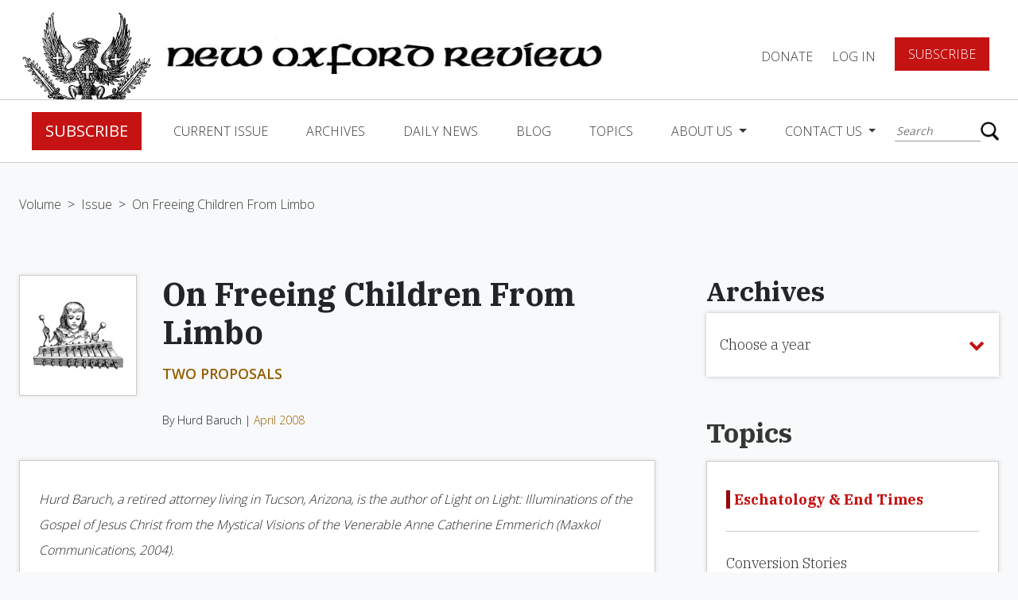

--- FILE ---
content_type: text/html; charset=utf-8
request_url: https://www.google.com/recaptcha/api2/anchor?ar=1&k=6Lfyu7cqAAAAANlGhtGie3KoxdUKvxP2w-aQJaz9&co=aHR0cHM6Ly93d3cubmV3b3hmb3JkcmV2aWV3Lm9yZzo0NDM.&hl=en&v=N67nZn4AqZkNcbeMu4prBgzg&size=normal&anchor-ms=20000&execute-ms=30000&cb=4z3mhx1lxn17
body_size: 49505
content:
<!DOCTYPE HTML><html dir="ltr" lang="en"><head><meta http-equiv="Content-Type" content="text/html; charset=UTF-8">
<meta http-equiv="X-UA-Compatible" content="IE=edge">
<title>reCAPTCHA</title>
<style type="text/css">
/* cyrillic-ext */
@font-face {
  font-family: 'Roboto';
  font-style: normal;
  font-weight: 400;
  font-stretch: 100%;
  src: url(//fonts.gstatic.com/s/roboto/v48/KFO7CnqEu92Fr1ME7kSn66aGLdTylUAMa3GUBHMdazTgWw.woff2) format('woff2');
  unicode-range: U+0460-052F, U+1C80-1C8A, U+20B4, U+2DE0-2DFF, U+A640-A69F, U+FE2E-FE2F;
}
/* cyrillic */
@font-face {
  font-family: 'Roboto';
  font-style: normal;
  font-weight: 400;
  font-stretch: 100%;
  src: url(//fonts.gstatic.com/s/roboto/v48/KFO7CnqEu92Fr1ME7kSn66aGLdTylUAMa3iUBHMdazTgWw.woff2) format('woff2');
  unicode-range: U+0301, U+0400-045F, U+0490-0491, U+04B0-04B1, U+2116;
}
/* greek-ext */
@font-face {
  font-family: 'Roboto';
  font-style: normal;
  font-weight: 400;
  font-stretch: 100%;
  src: url(//fonts.gstatic.com/s/roboto/v48/KFO7CnqEu92Fr1ME7kSn66aGLdTylUAMa3CUBHMdazTgWw.woff2) format('woff2');
  unicode-range: U+1F00-1FFF;
}
/* greek */
@font-face {
  font-family: 'Roboto';
  font-style: normal;
  font-weight: 400;
  font-stretch: 100%;
  src: url(//fonts.gstatic.com/s/roboto/v48/KFO7CnqEu92Fr1ME7kSn66aGLdTylUAMa3-UBHMdazTgWw.woff2) format('woff2');
  unicode-range: U+0370-0377, U+037A-037F, U+0384-038A, U+038C, U+038E-03A1, U+03A3-03FF;
}
/* math */
@font-face {
  font-family: 'Roboto';
  font-style: normal;
  font-weight: 400;
  font-stretch: 100%;
  src: url(//fonts.gstatic.com/s/roboto/v48/KFO7CnqEu92Fr1ME7kSn66aGLdTylUAMawCUBHMdazTgWw.woff2) format('woff2');
  unicode-range: U+0302-0303, U+0305, U+0307-0308, U+0310, U+0312, U+0315, U+031A, U+0326-0327, U+032C, U+032F-0330, U+0332-0333, U+0338, U+033A, U+0346, U+034D, U+0391-03A1, U+03A3-03A9, U+03B1-03C9, U+03D1, U+03D5-03D6, U+03F0-03F1, U+03F4-03F5, U+2016-2017, U+2034-2038, U+203C, U+2040, U+2043, U+2047, U+2050, U+2057, U+205F, U+2070-2071, U+2074-208E, U+2090-209C, U+20D0-20DC, U+20E1, U+20E5-20EF, U+2100-2112, U+2114-2115, U+2117-2121, U+2123-214F, U+2190, U+2192, U+2194-21AE, U+21B0-21E5, U+21F1-21F2, U+21F4-2211, U+2213-2214, U+2216-22FF, U+2308-230B, U+2310, U+2319, U+231C-2321, U+2336-237A, U+237C, U+2395, U+239B-23B7, U+23D0, U+23DC-23E1, U+2474-2475, U+25AF, U+25B3, U+25B7, U+25BD, U+25C1, U+25CA, U+25CC, U+25FB, U+266D-266F, U+27C0-27FF, U+2900-2AFF, U+2B0E-2B11, U+2B30-2B4C, U+2BFE, U+3030, U+FF5B, U+FF5D, U+1D400-1D7FF, U+1EE00-1EEFF;
}
/* symbols */
@font-face {
  font-family: 'Roboto';
  font-style: normal;
  font-weight: 400;
  font-stretch: 100%;
  src: url(//fonts.gstatic.com/s/roboto/v48/KFO7CnqEu92Fr1ME7kSn66aGLdTylUAMaxKUBHMdazTgWw.woff2) format('woff2');
  unicode-range: U+0001-000C, U+000E-001F, U+007F-009F, U+20DD-20E0, U+20E2-20E4, U+2150-218F, U+2190, U+2192, U+2194-2199, U+21AF, U+21E6-21F0, U+21F3, U+2218-2219, U+2299, U+22C4-22C6, U+2300-243F, U+2440-244A, U+2460-24FF, U+25A0-27BF, U+2800-28FF, U+2921-2922, U+2981, U+29BF, U+29EB, U+2B00-2BFF, U+4DC0-4DFF, U+FFF9-FFFB, U+10140-1018E, U+10190-1019C, U+101A0, U+101D0-101FD, U+102E0-102FB, U+10E60-10E7E, U+1D2C0-1D2D3, U+1D2E0-1D37F, U+1F000-1F0FF, U+1F100-1F1AD, U+1F1E6-1F1FF, U+1F30D-1F30F, U+1F315, U+1F31C, U+1F31E, U+1F320-1F32C, U+1F336, U+1F378, U+1F37D, U+1F382, U+1F393-1F39F, U+1F3A7-1F3A8, U+1F3AC-1F3AF, U+1F3C2, U+1F3C4-1F3C6, U+1F3CA-1F3CE, U+1F3D4-1F3E0, U+1F3ED, U+1F3F1-1F3F3, U+1F3F5-1F3F7, U+1F408, U+1F415, U+1F41F, U+1F426, U+1F43F, U+1F441-1F442, U+1F444, U+1F446-1F449, U+1F44C-1F44E, U+1F453, U+1F46A, U+1F47D, U+1F4A3, U+1F4B0, U+1F4B3, U+1F4B9, U+1F4BB, U+1F4BF, U+1F4C8-1F4CB, U+1F4D6, U+1F4DA, U+1F4DF, U+1F4E3-1F4E6, U+1F4EA-1F4ED, U+1F4F7, U+1F4F9-1F4FB, U+1F4FD-1F4FE, U+1F503, U+1F507-1F50B, U+1F50D, U+1F512-1F513, U+1F53E-1F54A, U+1F54F-1F5FA, U+1F610, U+1F650-1F67F, U+1F687, U+1F68D, U+1F691, U+1F694, U+1F698, U+1F6AD, U+1F6B2, U+1F6B9-1F6BA, U+1F6BC, U+1F6C6-1F6CF, U+1F6D3-1F6D7, U+1F6E0-1F6EA, U+1F6F0-1F6F3, U+1F6F7-1F6FC, U+1F700-1F7FF, U+1F800-1F80B, U+1F810-1F847, U+1F850-1F859, U+1F860-1F887, U+1F890-1F8AD, U+1F8B0-1F8BB, U+1F8C0-1F8C1, U+1F900-1F90B, U+1F93B, U+1F946, U+1F984, U+1F996, U+1F9E9, U+1FA00-1FA6F, U+1FA70-1FA7C, U+1FA80-1FA89, U+1FA8F-1FAC6, U+1FACE-1FADC, U+1FADF-1FAE9, U+1FAF0-1FAF8, U+1FB00-1FBFF;
}
/* vietnamese */
@font-face {
  font-family: 'Roboto';
  font-style: normal;
  font-weight: 400;
  font-stretch: 100%;
  src: url(//fonts.gstatic.com/s/roboto/v48/KFO7CnqEu92Fr1ME7kSn66aGLdTylUAMa3OUBHMdazTgWw.woff2) format('woff2');
  unicode-range: U+0102-0103, U+0110-0111, U+0128-0129, U+0168-0169, U+01A0-01A1, U+01AF-01B0, U+0300-0301, U+0303-0304, U+0308-0309, U+0323, U+0329, U+1EA0-1EF9, U+20AB;
}
/* latin-ext */
@font-face {
  font-family: 'Roboto';
  font-style: normal;
  font-weight: 400;
  font-stretch: 100%;
  src: url(//fonts.gstatic.com/s/roboto/v48/KFO7CnqEu92Fr1ME7kSn66aGLdTylUAMa3KUBHMdazTgWw.woff2) format('woff2');
  unicode-range: U+0100-02BA, U+02BD-02C5, U+02C7-02CC, U+02CE-02D7, U+02DD-02FF, U+0304, U+0308, U+0329, U+1D00-1DBF, U+1E00-1E9F, U+1EF2-1EFF, U+2020, U+20A0-20AB, U+20AD-20C0, U+2113, U+2C60-2C7F, U+A720-A7FF;
}
/* latin */
@font-face {
  font-family: 'Roboto';
  font-style: normal;
  font-weight: 400;
  font-stretch: 100%;
  src: url(//fonts.gstatic.com/s/roboto/v48/KFO7CnqEu92Fr1ME7kSn66aGLdTylUAMa3yUBHMdazQ.woff2) format('woff2');
  unicode-range: U+0000-00FF, U+0131, U+0152-0153, U+02BB-02BC, U+02C6, U+02DA, U+02DC, U+0304, U+0308, U+0329, U+2000-206F, U+20AC, U+2122, U+2191, U+2193, U+2212, U+2215, U+FEFF, U+FFFD;
}
/* cyrillic-ext */
@font-face {
  font-family: 'Roboto';
  font-style: normal;
  font-weight: 500;
  font-stretch: 100%;
  src: url(//fonts.gstatic.com/s/roboto/v48/KFO7CnqEu92Fr1ME7kSn66aGLdTylUAMa3GUBHMdazTgWw.woff2) format('woff2');
  unicode-range: U+0460-052F, U+1C80-1C8A, U+20B4, U+2DE0-2DFF, U+A640-A69F, U+FE2E-FE2F;
}
/* cyrillic */
@font-face {
  font-family: 'Roboto';
  font-style: normal;
  font-weight: 500;
  font-stretch: 100%;
  src: url(//fonts.gstatic.com/s/roboto/v48/KFO7CnqEu92Fr1ME7kSn66aGLdTylUAMa3iUBHMdazTgWw.woff2) format('woff2');
  unicode-range: U+0301, U+0400-045F, U+0490-0491, U+04B0-04B1, U+2116;
}
/* greek-ext */
@font-face {
  font-family: 'Roboto';
  font-style: normal;
  font-weight: 500;
  font-stretch: 100%;
  src: url(//fonts.gstatic.com/s/roboto/v48/KFO7CnqEu92Fr1ME7kSn66aGLdTylUAMa3CUBHMdazTgWw.woff2) format('woff2');
  unicode-range: U+1F00-1FFF;
}
/* greek */
@font-face {
  font-family: 'Roboto';
  font-style: normal;
  font-weight: 500;
  font-stretch: 100%;
  src: url(//fonts.gstatic.com/s/roboto/v48/KFO7CnqEu92Fr1ME7kSn66aGLdTylUAMa3-UBHMdazTgWw.woff2) format('woff2');
  unicode-range: U+0370-0377, U+037A-037F, U+0384-038A, U+038C, U+038E-03A1, U+03A3-03FF;
}
/* math */
@font-face {
  font-family: 'Roboto';
  font-style: normal;
  font-weight: 500;
  font-stretch: 100%;
  src: url(//fonts.gstatic.com/s/roboto/v48/KFO7CnqEu92Fr1ME7kSn66aGLdTylUAMawCUBHMdazTgWw.woff2) format('woff2');
  unicode-range: U+0302-0303, U+0305, U+0307-0308, U+0310, U+0312, U+0315, U+031A, U+0326-0327, U+032C, U+032F-0330, U+0332-0333, U+0338, U+033A, U+0346, U+034D, U+0391-03A1, U+03A3-03A9, U+03B1-03C9, U+03D1, U+03D5-03D6, U+03F0-03F1, U+03F4-03F5, U+2016-2017, U+2034-2038, U+203C, U+2040, U+2043, U+2047, U+2050, U+2057, U+205F, U+2070-2071, U+2074-208E, U+2090-209C, U+20D0-20DC, U+20E1, U+20E5-20EF, U+2100-2112, U+2114-2115, U+2117-2121, U+2123-214F, U+2190, U+2192, U+2194-21AE, U+21B0-21E5, U+21F1-21F2, U+21F4-2211, U+2213-2214, U+2216-22FF, U+2308-230B, U+2310, U+2319, U+231C-2321, U+2336-237A, U+237C, U+2395, U+239B-23B7, U+23D0, U+23DC-23E1, U+2474-2475, U+25AF, U+25B3, U+25B7, U+25BD, U+25C1, U+25CA, U+25CC, U+25FB, U+266D-266F, U+27C0-27FF, U+2900-2AFF, U+2B0E-2B11, U+2B30-2B4C, U+2BFE, U+3030, U+FF5B, U+FF5D, U+1D400-1D7FF, U+1EE00-1EEFF;
}
/* symbols */
@font-face {
  font-family: 'Roboto';
  font-style: normal;
  font-weight: 500;
  font-stretch: 100%;
  src: url(//fonts.gstatic.com/s/roboto/v48/KFO7CnqEu92Fr1ME7kSn66aGLdTylUAMaxKUBHMdazTgWw.woff2) format('woff2');
  unicode-range: U+0001-000C, U+000E-001F, U+007F-009F, U+20DD-20E0, U+20E2-20E4, U+2150-218F, U+2190, U+2192, U+2194-2199, U+21AF, U+21E6-21F0, U+21F3, U+2218-2219, U+2299, U+22C4-22C6, U+2300-243F, U+2440-244A, U+2460-24FF, U+25A0-27BF, U+2800-28FF, U+2921-2922, U+2981, U+29BF, U+29EB, U+2B00-2BFF, U+4DC0-4DFF, U+FFF9-FFFB, U+10140-1018E, U+10190-1019C, U+101A0, U+101D0-101FD, U+102E0-102FB, U+10E60-10E7E, U+1D2C0-1D2D3, U+1D2E0-1D37F, U+1F000-1F0FF, U+1F100-1F1AD, U+1F1E6-1F1FF, U+1F30D-1F30F, U+1F315, U+1F31C, U+1F31E, U+1F320-1F32C, U+1F336, U+1F378, U+1F37D, U+1F382, U+1F393-1F39F, U+1F3A7-1F3A8, U+1F3AC-1F3AF, U+1F3C2, U+1F3C4-1F3C6, U+1F3CA-1F3CE, U+1F3D4-1F3E0, U+1F3ED, U+1F3F1-1F3F3, U+1F3F5-1F3F7, U+1F408, U+1F415, U+1F41F, U+1F426, U+1F43F, U+1F441-1F442, U+1F444, U+1F446-1F449, U+1F44C-1F44E, U+1F453, U+1F46A, U+1F47D, U+1F4A3, U+1F4B0, U+1F4B3, U+1F4B9, U+1F4BB, U+1F4BF, U+1F4C8-1F4CB, U+1F4D6, U+1F4DA, U+1F4DF, U+1F4E3-1F4E6, U+1F4EA-1F4ED, U+1F4F7, U+1F4F9-1F4FB, U+1F4FD-1F4FE, U+1F503, U+1F507-1F50B, U+1F50D, U+1F512-1F513, U+1F53E-1F54A, U+1F54F-1F5FA, U+1F610, U+1F650-1F67F, U+1F687, U+1F68D, U+1F691, U+1F694, U+1F698, U+1F6AD, U+1F6B2, U+1F6B9-1F6BA, U+1F6BC, U+1F6C6-1F6CF, U+1F6D3-1F6D7, U+1F6E0-1F6EA, U+1F6F0-1F6F3, U+1F6F7-1F6FC, U+1F700-1F7FF, U+1F800-1F80B, U+1F810-1F847, U+1F850-1F859, U+1F860-1F887, U+1F890-1F8AD, U+1F8B0-1F8BB, U+1F8C0-1F8C1, U+1F900-1F90B, U+1F93B, U+1F946, U+1F984, U+1F996, U+1F9E9, U+1FA00-1FA6F, U+1FA70-1FA7C, U+1FA80-1FA89, U+1FA8F-1FAC6, U+1FACE-1FADC, U+1FADF-1FAE9, U+1FAF0-1FAF8, U+1FB00-1FBFF;
}
/* vietnamese */
@font-face {
  font-family: 'Roboto';
  font-style: normal;
  font-weight: 500;
  font-stretch: 100%;
  src: url(//fonts.gstatic.com/s/roboto/v48/KFO7CnqEu92Fr1ME7kSn66aGLdTylUAMa3OUBHMdazTgWw.woff2) format('woff2');
  unicode-range: U+0102-0103, U+0110-0111, U+0128-0129, U+0168-0169, U+01A0-01A1, U+01AF-01B0, U+0300-0301, U+0303-0304, U+0308-0309, U+0323, U+0329, U+1EA0-1EF9, U+20AB;
}
/* latin-ext */
@font-face {
  font-family: 'Roboto';
  font-style: normal;
  font-weight: 500;
  font-stretch: 100%;
  src: url(//fonts.gstatic.com/s/roboto/v48/KFO7CnqEu92Fr1ME7kSn66aGLdTylUAMa3KUBHMdazTgWw.woff2) format('woff2');
  unicode-range: U+0100-02BA, U+02BD-02C5, U+02C7-02CC, U+02CE-02D7, U+02DD-02FF, U+0304, U+0308, U+0329, U+1D00-1DBF, U+1E00-1E9F, U+1EF2-1EFF, U+2020, U+20A0-20AB, U+20AD-20C0, U+2113, U+2C60-2C7F, U+A720-A7FF;
}
/* latin */
@font-face {
  font-family: 'Roboto';
  font-style: normal;
  font-weight: 500;
  font-stretch: 100%;
  src: url(//fonts.gstatic.com/s/roboto/v48/KFO7CnqEu92Fr1ME7kSn66aGLdTylUAMa3yUBHMdazQ.woff2) format('woff2');
  unicode-range: U+0000-00FF, U+0131, U+0152-0153, U+02BB-02BC, U+02C6, U+02DA, U+02DC, U+0304, U+0308, U+0329, U+2000-206F, U+20AC, U+2122, U+2191, U+2193, U+2212, U+2215, U+FEFF, U+FFFD;
}
/* cyrillic-ext */
@font-face {
  font-family: 'Roboto';
  font-style: normal;
  font-weight: 900;
  font-stretch: 100%;
  src: url(//fonts.gstatic.com/s/roboto/v48/KFO7CnqEu92Fr1ME7kSn66aGLdTylUAMa3GUBHMdazTgWw.woff2) format('woff2');
  unicode-range: U+0460-052F, U+1C80-1C8A, U+20B4, U+2DE0-2DFF, U+A640-A69F, U+FE2E-FE2F;
}
/* cyrillic */
@font-face {
  font-family: 'Roboto';
  font-style: normal;
  font-weight: 900;
  font-stretch: 100%;
  src: url(//fonts.gstatic.com/s/roboto/v48/KFO7CnqEu92Fr1ME7kSn66aGLdTylUAMa3iUBHMdazTgWw.woff2) format('woff2');
  unicode-range: U+0301, U+0400-045F, U+0490-0491, U+04B0-04B1, U+2116;
}
/* greek-ext */
@font-face {
  font-family: 'Roboto';
  font-style: normal;
  font-weight: 900;
  font-stretch: 100%;
  src: url(//fonts.gstatic.com/s/roboto/v48/KFO7CnqEu92Fr1ME7kSn66aGLdTylUAMa3CUBHMdazTgWw.woff2) format('woff2');
  unicode-range: U+1F00-1FFF;
}
/* greek */
@font-face {
  font-family: 'Roboto';
  font-style: normal;
  font-weight: 900;
  font-stretch: 100%;
  src: url(//fonts.gstatic.com/s/roboto/v48/KFO7CnqEu92Fr1ME7kSn66aGLdTylUAMa3-UBHMdazTgWw.woff2) format('woff2');
  unicode-range: U+0370-0377, U+037A-037F, U+0384-038A, U+038C, U+038E-03A1, U+03A3-03FF;
}
/* math */
@font-face {
  font-family: 'Roboto';
  font-style: normal;
  font-weight: 900;
  font-stretch: 100%;
  src: url(//fonts.gstatic.com/s/roboto/v48/KFO7CnqEu92Fr1ME7kSn66aGLdTylUAMawCUBHMdazTgWw.woff2) format('woff2');
  unicode-range: U+0302-0303, U+0305, U+0307-0308, U+0310, U+0312, U+0315, U+031A, U+0326-0327, U+032C, U+032F-0330, U+0332-0333, U+0338, U+033A, U+0346, U+034D, U+0391-03A1, U+03A3-03A9, U+03B1-03C9, U+03D1, U+03D5-03D6, U+03F0-03F1, U+03F4-03F5, U+2016-2017, U+2034-2038, U+203C, U+2040, U+2043, U+2047, U+2050, U+2057, U+205F, U+2070-2071, U+2074-208E, U+2090-209C, U+20D0-20DC, U+20E1, U+20E5-20EF, U+2100-2112, U+2114-2115, U+2117-2121, U+2123-214F, U+2190, U+2192, U+2194-21AE, U+21B0-21E5, U+21F1-21F2, U+21F4-2211, U+2213-2214, U+2216-22FF, U+2308-230B, U+2310, U+2319, U+231C-2321, U+2336-237A, U+237C, U+2395, U+239B-23B7, U+23D0, U+23DC-23E1, U+2474-2475, U+25AF, U+25B3, U+25B7, U+25BD, U+25C1, U+25CA, U+25CC, U+25FB, U+266D-266F, U+27C0-27FF, U+2900-2AFF, U+2B0E-2B11, U+2B30-2B4C, U+2BFE, U+3030, U+FF5B, U+FF5D, U+1D400-1D7FF, U+1EE00-1EEFF;
}
/* symbols */
@font-face {
  font-family: 'Roboto';
  font-style: normal;
  font-weight: 900;
  font-stretch: 100%;
  src: url(//fonts.gstatic.com/s/roboto/v48/KFO7CnqEu92Fr1ME7kSn66aGLdTylUAMaxKUBHMdazTgWw.woff2) format('woff2');
  unicode-range: U+0001-000C, U+000E-001F, U+007F-009F, U+20DD-20E0, U+20E2-20E4, U+2150-218F, U+2190, U+2192, U+2194-2199, U+21AF, U+21E6-21F0, U+21F3, U+2218-2219, U+2299, U+22C4-22C6, U+2300-243F, U+2440-244A, U+2460-24FF, U+25A0-27BF, U+2800-28FF, U+2921-2922, U+2981, U+29BF, U+29EB, U+2B00-2BFF, U+4DC0-4DFF, U+FFF9-FFFB, U+10140-1018E, U+10190-1019C, U+101A0, U+101D0-101FD, U+102E0-102FB, U+10E60-10E7E, U+1D2C0-1D2D3, U+1D2E0-1D37F, U+1F000-1F0FF, U+1F100-1F1AD, U+1F1E6-1F1FF, U+1F30D-1F30F, U+1F315, U+1F31C, U+1F31E, U+1F320-1F32C, U+1F336, U+1F378, U+1F37D, U+1F382, U+1F393-1F39F, U+1F3A7-1F3A8, U+1F3AC-1F3AF, U+1F3C2, U+1F3C4-1F3C6, U+1F3CA-1F3CE, U+1F3D4-1F3E0, U+1F3ED, U+1F3F1-1F3F3, U+1F3F5-1F3F7, U+1F408, U+1F415, U+1F41F, U+1F426, U+1F43F, U+1F441-1F442, U+1F444, U+1F446-1F449, U+1F44C-1F44E, U+1F453, U+1F46A, U+1F47D, U+1F4A3, U+1F4B0, U+1F4B3, U+1F4B9, U+1F4BB, U+1F4BF, U+1F4C8-1F4CB, U+1F4D6, U+1F4DA, U+1F4DF, U+1F4E3-1F4E6, U+1F4EA-1F4ED, U+1F4F7, U+1F4F9-1F4FB, U+1F4FD-1F4FE, U+1F503, U+1F507-1F50B, U+1F50D, U+1F512-1F513, U+1F53E-1F54A, U+1F54F-1F5FA, U+1F610, U+1F650-1F67F, U+1F687, U+1F68D, U+1F691, U+1F694, U+1F698, U+1F6AD, U+1F6B2, U+1F6B9-1F6BA, U+1F6BC, U+1F6C6-1F6CF, U+1F6D3-1F6D7, U+1F6E0-1F6EA, U+1F6F0-1F6F3, U+1F6F7-1F6FC, U+1F700-1F7FF, U+1F800-1F80B, U+1F810-1F847, U+1F850-1F859, U+1F860-1F887, U+1F890-1F8AD, U+1F8B0-1F8BB, U+1F8C0-1F8C1, U+1F900-1F90B, U+1F93B, U+1F946, U+1F984, U+1F996, U+1F9E9, U+1FA00-1FA6F, U+1FA70-1FA7C, U+1FA80-1FA89, U+1FA8F-1FAC6, U+1FACE-1FADC, U+1FADF-1FAE9, U+1FAF0-1FAF8, U+1FB00-1FBFF;
}
/* vietnamese */
@font-face {
  font-family: 'Roboto';
  font-style: normal;
  font-weight: 900;
  font-stretch: 100%;
  src: url(//fonts.gstatic.com/s/roboto/v48/KFO7CnqEu92Fr1ME7kSn66aGLdTylUAMa3OUBHMdazTgWw.woff2) format('woff2');
  unicode-range: U+0102-0103, U+0110-0111, U+0128-0129, U+0168-0169, U+01A0-01A1, U+01AF-01B0, U+0300-0301, U+0303-0304, U+0308-0309, U+0323, U+0329, U+1EA0-1EF9, U+20AB;
}
/* latin-ext */
@font-face {
  font-family: 'Roboto';
  font-style: normal;
  font-weight: 900;
  font-stretch: 100%;
  src: url(//fonts.gstatic.com/s/roboto/v48/KFO7CnqEu92Fr1ME7kSn66aGLdTylUAMa3KUBHMdazTgWw.woff2) format('woff2');
  unicode-range: U+0100-02BA, U+02BD-02C5, U+02C7-02CC, U+02CE-02D7, U+02DD-02FF, U+0304, U+0308, U+0329, U+1D00-1DBF, U+1E00-1E9F, U+1EF2-1EFF, U+2020, U+20A0-20AB, U+20AD-20C0, U+2113, U+2C60-2C7F, U+A720-A7FF;
}
/* latin */
@font-face {
  font-family: 'Roboto';
  font-style: normal;
  font-weight: 900;
  font-stretch: 100%;
  src: url(//fonts.gstatic.com/s/roboto/v48/KFO7CnqEu92Fr1ME7kSn66aGLdTylUAMa3yUBHMdazQ.woff2) format('woff2');
  unicode-range: U+0000-00FF, U+0131, U+0152-0153, U+02BB-02BC, U+02C6, U+02DA, U+02DC, U+0304, U+0308, U+0329, U+2000-206F, U+20AC, U+2122, U+2191, U+2193, U+2212, U+2215, U+FEFF, U+FFFD;
}

</style>
<link rel="stylesheet" type="text/css" href="https://www.gstatic.com/recaptcha/releases/N67nZn4AqZkNcbeMu4prBgzg/styles__ltr.css">
<script nonce="2-4sS9yPLZsCbvjd7w6POg" type="text/javascript">window['__recaptcha_api'] = 'https://www.google.com/recaptcha/api2/';</script>
<script type="text/javascript" src="https://www.gstatic.com/recaptcha/releases/N67nZn4AqZkNcbeMu4prBgzg/recaptcha__en.js" nonce="2-4sS9yPLZsCbvjd7w6POg">
      
    </script></head>
<body><div id="rc-anchor-alert" class="rc-anchor-alert"></div>
<input type="hidden" id="recaptcha-token" value="[base64]">
<script type="text/javascript" nonce="2-4sS9yPLZsCbvjd7w6POg">
      recaptcha.anchor.Main.init("[\x22ainput\x22,[\x22bgdata\x22,\x22\x22,\[base64]/[base64]/[base64]/ZyhXLGgpOnEoW04sMjEsbF0sVywwKSxoKSxmYWxzZSxmYWxzZSl9Y2F0Y2goayl7RygzNTgsVyk/[base64]/[base64]/[base64]/[base64]/[base64]/[base64]/[base64]/bmV3IEJbT10oRFswXSk6dz09Mj9uZXcgQltPXShEWzBdLERbMV0pOnc9PTM/bmV3IEJbT10oRFswXSxEWzFdLERbMl0pOnc9PTQ/[base64]/[base64]/[base64]/[base64]/[base64]\\u003d\x22,\[base64]\\u003d\\u003d\x22,\x22wq8iWcKIP3oJw4nDjE/[base64]/w704GsKYMcOCw57Dj0gqccKDwo1XYcObwoXDvh/DjEnCm1Q3WcOuw4MFwoNHwrJ0SkfCusOffGchKMKlTG4NwooTGnvCtcKywr8gU8OTwpAHwr/DmcK4w4wnw6PCpwHCm8OrwrMIw5zDisKcwrB4wqEvY8KQIcKXHy5LwrPDtcOjw6TDo2zDtgAhwq/DvHk0PsOKHk4Mw7sfwpFwAwzDqlFaw7JSwrDCoMKNwpbClGd2M8KNw5vCvMKMJMOKLcO5w5Q8wqbCrMOCXcOVbcOVQMKGfg3CpQlEw4nDrMKyw7bDtxDCncOww5xFEnzDnVlvw69wZkfCiRjDncOmVGBiS8KHBsKEwo/Dqn5/[base64]/DpMKbLQLDtTXDrV7Dswp2RhsEwobDlz3CpMOHw6zCm8O1wqBfJMKTwrtXEShRwrhdw4Rewp7Ds0Qewq3ClQkBJMODwo7CosKTf0zChMOEFMOaDMKYDAkoS0fCssK4dMKSwppTw5jClB0Awpsjw43Ck8K4S31GVAsawrPDvxXCp23Cim/[base64]/CqGpmUcO7w4rDgHPDpMOFPRbCpQ9FwprDpcOtwq1JwrUKa8Ojw5jDssKvD29/Qx/CtXo0wrwRwr5rQcKtw7HDgsO+w4Ysw4UDZCA1Z2bCocK5ez7CkMOId8Kkfw/Cm8K5w4LDucO/DsOPwq4eRVVMwoPDnsOuZw7Cv8Okw5LCpsOzwptEbsKDTEMAK25fIMO5UMK2R8OaaAjCnTLDh8ONw6NufwzDocO+w7/CphVeUcOmwpd2w6tuw60/[base64]/Cr8KnwpbCs0bDrWNDwo3ClAEjwoRqeRzDkMKAwpPDtBTDknPDgsKAw513w4Maw6Q4w7kCw5nDu20tSsOtT8O2w67CniRsw65vwpN4HsOdwpjDjSrCp8K2R8O7X8KUw4bDiW3DhlVEwoLCucKNw5Irw7kxw6/CksO4MyLDpEwOGXTCi2jCpTDChW5DCh/Dq8KFNgklwoHCuVLCucOZHcOvAjRMfsODXMKfw5bCvlTChMKeFsKtw4vCp8KXw7ZrJULCjsKqw79Rw57DhMOXDcKecMKXwpfDpsOfwpMpf8OPYcKAc8ObwqMFw5d7RFonYhfCk8O/U0HDvMO6w7diw6/CmcKoSGDDrUh9wqLCizkdMAojPcKhd8Kba0V6w4/DkCdlw5TCiAZIBsK4STPDosOPwqQEwqt4wrklw4nCmMKvwp7DiWXCtnVJw7BdZ8ODYErDs8OPIMOENSTDugEkw7XCmUrCl8Odw4/ChGVtMyTCncKOw6pDfMKtwolpwrrDnhfDtC8gw6gxw5AkwoPDgiZQw7kmDcKiRRh8bC3DssO1RCjCgMOHwpJGwqdVw4PCh8OQw7YRc8O9w5wuUh/DpMKaw7Edwo0HccOmwqxzBsKJwqTCr0HDoX3CrcOswq1QVWYCw55UZ8K6d08LwrcAMMKGwqzCmk5OH8KqX8K8UMK1NMOfFBbDvHHDp8KOXsKMIk9Mw55VHQ/DiMKCwosdY8KzCcKnw7/Dng3CiQDDnDxuMMOeJMKEwovDhG7CuQ9PTQrDpTAYwrxvw5lvw4zCrkbDp8OvBBbDrcO7wpltD8KzwoXDmmbCjMKBwpMzw6Zmb8K+F8OUF8KtRcKcOsOHXGPCmGjCr8OXw4/DpnnCqxd7w6QhM1DDh8O2w6vDmcOUNVDDpjnDrsKpw7rDqS1vH8KcwrNKw5LDtXrDpsOPwolJwqk9W2TDvw0OehHDpMODZcOUGsKowrPDiDwCIMOqwpoHw4vCpTQbe8O/w7QewpTDk8Kmw6Vnw5oDORUSw6YmMVHCqsO+wpxOw6LDqDx8w6gkfSYOfAfCvV5PwpHDl8KwMcKqCMOobgTCjMO/w4fDicKmw4xuwq1pH3/CnhTDjTN/wqvDs0sLNWbDnXZ/TTsOw43Cl8Kfw5B2wpTCpcOkEcOCMsOnJ8KUFWVJw4DDsWHCmB3DmArCs1zCjcK6PMKdTHYVO2N0GsOLw4tNw6xlTsKmwqvDll0iH2YTw7zCjgQ5RjbDuQxqwrTDhzs0FsK0S8KXwoXDmVxTw5gqw5fCv8O3w5/CuwM/wrl5w5dkwrDDtxJww747IX0dwpwZT8KVw6LDrQdOw4A/JMKCwpDCiMOwwq/CpU1UdVI1OyzCh8OhXTrDuxxqWsOKA8OCwocUw6/DjsKzInthS8KueMOTAcOBw5gRwr3DmMO4P8KRAcKhw4hwdGpuw4YmwoA3fT09Q3PCrMKZNEXDssOkw47CqhbDmcO4w5bDrBlKXQAXwpbDu8OVDDpEw6d4byQmGDDDqCAawqLCrcOyE2I4WmwJwr/[base64]/CicKJw511wrrCoj/CvClXQ1DCsMK7GAQqwoEVwqFrMx/DgBfCusKEw6AjwqjDn2kVw5ACwoBoE3/[base64]/CmDLDg8OJwokPw4p9Dm9zw4/CqA4bRsO9wrMUwpDCocKbDm0fw4DDtz5JwrLDuRRaMm/CvUvDm8OGcGlqw7LDosOIw7Mgwq7DlmbDm2LCn37Co0whH1XCusOxw6sIMsKfMllOw4krwqwSwr7CpVITPsOewpbDp8O0w73Cu8KzAsKtaMOcDcOaMsO9OsKrwo7CkMKrQMOFZ0dKw4jCmMKRR8K9ZcO4RT/DtjjCvsO+wrfDvsOtPDRuw6LDrcKBwqh3w4/[base64]/wqfDonfDtMKow6cRXsKRIAbCplYTwr3DoMOaR3lzXMOnFcOgfHHDuMKpETUrw7UKPMKeQcO1JVpNHMOLw6bDhlFQwo8Hwq/DkVvDoBnDlicIbS3CvMKXwr7DtMKwLEvDg8OEVxBqBXwcwojDlsKwOMOyEG3DqcK3ACccchwrw58Kb8K2wpbCsMONwqVYAsO2AFBLwqfCnQsEf8OxwqjDnXJiQW0/w63DqMKDIMOVwqzDpAJnJcKwfH7DlXDCgUY6w4krLMO2X8OUw6zCsCHDs1QYFsKqwqFmdsKgw5vDu8KIwrtKKnsGwpHCpMOVbiJdZBLDnhwhbcOmf8OfFwZqwrnDpi3DiMKYb8OBA8KiHcOxdMKWJcOPwoJMwrZ1cQ7DhhYaOH/ClirDoRccwoEpKjVsRyBZHiHCi8K+QMO6L8KZw7vDny/[base64]/w6/ChnfDvF/CiMO3woViw4PDh8OzNUXDjivCrVLDocO1wr3DvzzDgElRw4QULMOkX8OWw6rDnRjDvxLDjTXDiQ1XKlkDwpszwqnCt1o4bMOTD8OgwpZWOSxRwrgHdCXDnQXCpcKKw6LDscKXw7dWwotYw7xpXMO/wrsnwpbDusOfw6Qpw7XDpsKXecO3asK/[base64]/wrJ4w6hsw54JwpUlw7DCv15pLsKUw4USBcO8wpTDnwoEw4TDjFTCtsKMaxrCn8ONVhEWw4ktw5Vww4kZUcK3WMKkAFvCiMOPKcK8ZxAwXsOvwog3w79YM8O7ZHs0w4fCp1Y1Q8KZP0jDml/DoMKCwqjCgHFNfsK5BMK7OifCn8OJaRvCv8OfWXHCgcKJYl7DicKaLgbCrA/DuzjCjD3DqFrDkhUEwrzCkcOBRcKww4U/wpdFw4HDv8KHG1d/FwFhw4XDlMKOw54twojCmV7DgxcVPBnDmcKRBEPDm8OIW1HDhcK+QVXDlzPDt8ONEHnClwPCt8KZwqxYScO9Dn94w51mwrXCnMKZw6d5NTs3w77DhcKPLcOQwo3DmMO2w6RywpcUN0RiIwHDosO6e3vDscOGwobCgH/[base64]/RMKNMcKhJwsJwrh+USTDvcKaP8KVw7E7eMKSR1vDuU3CjcKSwojCgsKiwpcxIcOoc8O6woDCsMK+w499w4HDhBjCrsOzwrEsETxVJk1UwrfCrMOaNsOqY8OyZhTCo3/[base64]/Gid5a8K8NsKaQRdgDHTCt8K2w5I+HcOlblJLCmhTwr/CncK2U03DpQXDjR7DpCPCgsKPwogJCsOUwoPCtwLCh8KrYzzDpRU8bxYJYsO1aMKweDrDvw96wrEEIwbDjsKdw7nCrcOqBgEkwoDCqmh1TDbCoMKMwrHCtsOfw7HDt8KKw7PDscK/wpgUQ3DCscOTG2E6B8OAw7gfw4XDu8O3w7jDqWbDq8K+wq7Ck8OawpMmTsKFKVfDv8K2Y8OobcO2w7fDmTZhwooQwr85TMK8IxTDiMKzw4TCknrDq8O/wrvCssOWdzAFw4/[base64]/CoMKLag3DuMKYw4HDtsK0w63Cl8O7ZMKtw7DDlMK7R8KNcsK2w5EQEl/CjVlvU8O7w7vDlMKIBMOPU8OLwr44Sm7DvkvDuhQfEAl+XBxfB1Uwwqk8w50EwqbCisK4CsKMw5fDowFVHXB7DMK8WxnDjsK0w4HDkcK+aV3CisKoL3vDksOYAW/DjhFHwoLCjVk/wrLCsRofPAvDr8O5bjApMjRawr/CskYKIDA4wpNtDcOAw68lDMKywpk2w4Y7Q8OvwqvCpmA5wofCt3HCusOYLzvDnsKFUMOwbcKlw5nDh8KEIEsgw7zDolArHMKKwrAQTxXDjBwjw71II05nw5bCokNSwofDkcOgYsO2w77CvynDp3Agw57DinxhfSVtJl/DiRlACMOJXQbDlcO7wrldYzR0wpIKwqQKJH7ChsKGYnNsF09Cw5bChMOcD3fCpHXDmTgqFcKXC8Kowpkow73DhsO7w5bDhMOTw68bQsK/w6xeacKbwrTCgVHCqMOfwr3CnnZHw63Cn27CqCvCgMKMeCfDqGNhw4XCm08Sw6bDp8KJw7bChC3Cu8OWw5VOwqnDglfCpsKLIgIhw7jDqh3Di8KTUMORScOoBxLCkndFLMKJMMOJNh7CoMOuw4dzGFLDvkE0acOdw7LDiMK7BcOkJcOEE8K1w6fCj1/[base64]/Dn8OEw5/DvErDu8OkwprCs0rDmcORw63CoMKLwrVeIDnDhcKtw6TDi8ObERo5AnfDnsONw48/SsOiIsObw7oRJMKowplmw4XCo8ODw7nDqcKkwrvCu0vDkxvCoW/DqMObW8OKXsOkKsKuwrLDo8O/c2LDtxo0wqYKwqFGw5bCkcOCw7p/[base64]/DocOQw5UYKC7CsCU5w6vDkw8mw6oYOn1owq0Pw4ccwq3CrcKGYsO3TiwWwqlmKMKUw53CnsOHcjvCv0lLwqUfw6PCpMKcFXrDvsK/e0jDn8KAwoTCgsObw7/CvcKvWsOrEnnDmsOOB8Oiw5cpXSnDlsOow4s/dsKswqLDlBgVGMONdMKnwpzCr8KVCCfCjMK1AcKBw4zDr1fChQHDnMO4KywgwqbDjsO9bgEvw6Fsw7J7LsOHw7F7NsKPw4DDqw/Cr1M7RMKhwrzCjyVkwrzDvClLwpB4w5QywrU4FkHCjALDgGLChsOPacKsTMOhw4HDj8Oywoxvw5fCssKgF8Ocw65nw7VqSh0pKjUQwr/[base64]/[base64]/[base64]/DpMKpB33CgMK+N2wPwpfCkTfCjcKNwpXDqgrCoBo7woQHQsKdcHc/w50EGCTCmcK6w5xiw4s5WS/DsF44wpEuwrvDi2rDvsKbw65yMDjDh2bCvMOmJMKEw756w4UrPcOxw53CqFfDuCLCtMKLOcOIYinDkDcSfcOZBzBFwpjClcO+VUDDrMKdw4RmbGjDqMO3w5DDvcO4woBwRk/[base64]/CsyrDuH7DmcOAw7suHMKIMMKSw6F7T1vDgno0esKvwr8Lw7vClH3DkVrCvMOzw4LDjRfCosO+w4DCtMOSVWcQAMKLwr/DqMK3UlrDi0TCnMKUWFrCqsK8VMOswojDr3/DlcOVw6/CpVJtw4cDwqfCt8Olwr3CmDVUeizCiFvDq8KIHcKKI1ZiABNwUMOvwo5Jwp3Ci39Lw6tJwp4JHER+w6YMEwXCgEjDixB/[base64]/Ci0Q2CcOLwrTCjMOcw6jCjcKdwpzDs8KuEjfDocK9Y8Kbw7XCkj5xUsO8w6LClsO4wpXCuErDlMOjFnYNYMO8PcKMaAxUZMOaCAnCosKPLDBHw4AKfE8mwrjChsOTw6DDlcO9XC1nwoIUwroTw7/DgiUzwpMowoHCiMOtXsKRw67CgnjCmcKLMUBUZsKuwozCtFwfOgTDnmDCrgBqwobCh8ODeDzCoRM4FsKvwoLCrE7Dm8O/wpJAwqAZGUQpPkNRw4nCocKxwplpJUjDsTTDq8Oow5TDsSPCqMOOOSzDrcOmPcKPZcKpwqfDoyzCgsKVwoXCkyjDgsOPw6vDncO1w5Fxw54HasKuSgbCp8K5woPCj37CkMOsw7nDoAUSPsOHw5TDthLCp1LCocKeKEPDgDTCkcOrQF/[base64]/DkcKcEMO3SsKcw7oXworDhyR7I3LCjB4vEQbDiMK9wqzDlMO0wqTCrsKew5nCh2s9w7/[base64]/DiMOjTifCrzhAw7DCnFxGecOqw40fWmnDi8KeHELCs8O8EsKxMsOSWMKSGXfDpcOLwpzCiMK+w6bChXMfw6ZIwoptwqkUV8KlwqYpPmHDkMObYj/Ckh05eQk/ShHDs8Kiw53CpcOYwrLDs2TDlzo+JGrCtztsH8Kzwp3DlMODwqzCpMO6Q8OvHDHCgMKbw7g/w6RfHcOxeMOPYMKfwpl4XSoRcMOdaMKxwrTDh2BQOyvDs8OLCwldQsKuccOQOC1TEMKowo99w40ZM2fCiGEXwpfDtx5Tf3Rpw4zDi8KpwrEtCgDDuMKhw7QnelUKw4ciw6EsPcKzdz/CrMOMwobCm1t/CcOUw7Ibwo8HX8KaL8OBwpdDEWICMMKXwrbCjQfCvCQCwotow7DCp8K5w7d/[base64]/Ds0jDjMOgK1nDk8Owwq4jKsOOwoLDixs+w7MawojCjcOFw7APw4ZWEn/Cvx4bw6BywpzDr8OdGkPChjMVJXfCvsOtwp9ww4/CnR3DusOyw7LChcKmGl00wrd0w5g4W8OCA8Krw4LCisO5wrnCl8KSw4xbaV7ChCRCLl8Zw5dYOMOGw6B3w7URwrbDusKqMcO3Aj3DhWLCmxrCisOPS3pKw47ChsODeXzDnmBDwr/CusKdwqPDsF87w6UiIlDDuMO+wrcBw7x0woAiwoTCuxnDmMKIdhrDllkeOg/ClMOGw6fCm8OFcVVewofDicK3wrM9wpIdw4EEIh/DgxbDnsKgw6XClcKFw6oMw57CpWnCnFJtw5fCksKvbWF9woMGw7TCllMXWMODT8K2DMOCE8OlwqfDkXPDj8OPw5vDs3MwHMK6dcOBCDDCiBt9P8KyTcK8wrrDl0MFWwzDhsKwwqnDgcKlwoEUegnDhArColwCOgk7woZQA8Obw4DDmcKCwq/Cg8Okw6DCssKAFcKew5oUL8KlIRkeaUDCocOOw4EbwocBwoogYcOrwqnDiyRuwpsJe11swrB/[base64]/DmDnDgMKOOinDtMKmw73CscOJw5/CnMKSwoMgwo42wrxQMSZqwoJpwqQUw7/DiBHCryBEB3UswqrDuGwuw4rCu8Kiw7rDgy8EA8K3w7cGw4PCssOQVMKHFjbCm2fCiSrCkGIww5REwqLDrQNDY8OyRsKldcKDw69vICRnbxvCscONE34Xwq/CtXbCgUTCtsO+QMOJw7IBwoltwpp4w63CpS3Dm1t8NUUqanzDgjTDmEfCoApuTsOnwpBdw5/DoELCp8KfwpvDrcKUbBfCqsKfwp97wqLCg8KAw6wNMcK4A8Ovwp7CicKtwrZnw6VCBMK5w7PDncKBLMKfwqpsKcK+wo9RVDnDtG/Cs8OIdcOUMcO7wprDrzMxd8OJSMOYwoNjw6hpw61Cw51lc8KaXjbDgQNfwpxHBT8sV1/CqMOEw4UyVcO8wr3DlcKWw6sGfD9+acOHw6hKwoIGBwhZWG7ChMObASvDkMK5w4FBUGvDlsKTwovDv13DmSnClMKeH1DCsQgscBXCsMOFwp3DlsKnPsKfTFlSwrA1wr/CgMODw4XDhAczUX5iJDNFw4RKwoxvw6MtQsObwphcwqsLwrLCs8O1J8KyLhpgRQ/DsMOyw7gVE8KowpQvW8Opw6dOBsO7A8OeccOUWsK/wqbCnj/DpcKWeWRxYcO+wpNXwonCimRaa8KKwrwYGRzCkiQ+DkAXQgPDqsK8w7rDl0vChcKbw6Apw4YHwqY3LMORw689w4Idw4TDrXFdKMK3w6ZHw6Q6wqrChHceD3jCncOSXwMFw7LCncKLw5jChFzCtsK7LGVeJ3M/[base64]/DuMKfE8OofcOlwox5X8KoV8Khwpd0wqbCnMOJwoLDrn/CrcK8Yww/f8K1wpDDq8OYOcOUw67CvTQCw5skw5RgwofDvVjDo8OJWsO3WMKmRcODHcO1MMO5w6XCtFLDu8KTwpzDoEjCrhTCojDClhLDpsOPwokvJMOLGMKmCsKww6F7w7lDwrMaw6Rmw7BEwqo7HzlgHsKCwr87w6jCowMSHy0ew7/Cvh84w6MEwocywrPCtMKXwqnDjg12w6kwKsKxYcOdfMKtJMKMFFzDiyp+c0R0wqzCo8KtV8OZLk3Dp8KGX8Oew45WwpfDqV3Dm8O6w5vClkjCvMOQwp7Cj1nDikrCucOWw5LDo8K8PMKdOsKAw7hvEMKcwoUGw4DClMK6cMOhwoTDiF9fw7nDoRsjw4d2wr/Cqkxww5PCssKMwq1pCMK3LMOPVGrDtj5/[base64]/[base64]/DpcOvIsKswqQSw4JCV8KWw4JDbSdhMsKmcsKMw7TDlcOZdcKEaDjDgWxGGSNQUWh3wpbCksO7FMKEGsO6w4PDmjHCgW7Djl5Jwrhzw47DiXgOGTk/S8KhTEBTw6XCjUfCkcKyw6dXwovCqMKaw4vDkMOIw7UiwrTCsVFWw7fCtcKkw6rDosOVw6fDthsSwoxzwo7DrMO2wonCk2PCjcODwrFmCCFZNlTDszVvLBbCsjvDrghjX8ONwq/DsEbDkkIAEMKkw5wJLMK8A0DCnMKPwr1VBcOzI1/Cq8Oew7rCnsOWwqDDjC7CmkhBb1Uow7jDlsK+FMKNXXh6LMKgw4RQw4XCvMOzwo3Ds8KAwqnDq8KQVGTCgFlfwoZKw5TDgMKJYBvCqR5Mwq8Jwp3DusOuw6/CqW4SwojCiSQDwqFBClrDq8KQw6LCk8KKVDhJU1dOwq3Dn8OLOFjDnTxSw7HCrWFMwrPDlcOlTWDCvDfCplfCgSbCt8KKT8KdwrQcHsO/QcOqw6wZRcKiwpI6HsKhwrF/[base64]/wqYoB8OWIGtPw7vDssKBw7wOwpk+w4AyD8OCw73CnMKeEcOPY0VkwrLCuMO/w7vDpVrDmCzDsMKsbcO6EF0Kw5bCh8K5woQALGBqwp7DiVfCpsOUSsK+wp9ibD7DthjCmUxDwppMKB5Dw6pKw63Dk8KVG3bCkULCrcOPSDLCrgPDm8ODwp15wqvDs8OKJ0zDrkhzHgXDqsOrwp/DncOMwrtzesOmIcK1wrx8HBgUY8OVwr4lw5hNPTU9QB4hYcOew7kJewMudW3CjsOKCcOOwqnDqGnDjsK/TDrCkB3CtFgEacKrw4Ycw4fDu8KZwphVw5Zfw7I7I0wmMUsNMnDCoMKgNcKiA3NlLcOiwo4EBcOZwoF9ZcKgPiVvwql4G8O0wovCj8OZeTt/wrxkw6vCjDXCqMO0w4h7exDDpsKiw6DCiTByKcK9woPDkEHDqcKtw5Yow6BZOxLCgMKGw4rCq1jCqMKHWcO5ShJ5wobChz8kTg8ywq9cw7rCp8OVwqPDo8OIwr/DjGLCncOvw5Y2w4FKw6dsBsKMw4HCqUPDqlDCkUBzB8KyH8KSCE4kw6oRfsOmwpoJwpgdcMKcw6xBw4VAQ8K9w5J/D8KvIcKrw41Jwqo1McObwoNBbQ9DfH9dw6s8Cg/DuU5Kw7rCvQHDqMOBXDXCuMKiwrbDssOSwoA9woZ+CBYcMnZVJcOQwrlmdFcOwrNbVMKyw43Ds8OobTbDicK8w5x9BRDCmh81wrRbwpVTMsKEwoHCgTIQdMKdw4kxwo3DiD3ClsKFRsKQNcOtKULDlxzCpMOlw5LCkyUgaMONw7/CiMO7CivDpcO6wrIMwofDgcOBDcOCw7vCm8KbwrrCvsKSw6fCtMOUcsKPw5rDiVVMZWXCucK/[base64]/Dv8KQw4nChlLChsOgemXCqMKvT8KYwq/CiQtGQcKcBcOnVMKHCsONw4jCln3CgsKuRSZTwrp2PsKKOyoAQMKVDcO8wq7DhcKZw4rCucOiDsK2ZT5nw7jCgsKpw75IworDnU/DkcOtwqXCnwrCtUvDuw92w53CvGNMw7XClwzDhVhtwovDkEnDhsKLd2XDksKkwpp3acOqMnA4QcKVw6Jowo7Dn8O3w6XDkjNFb8KnwovDhcONw79ZwrZ0A8OoVkvDvmfDs8KHwozCp8Kfwohaw6fDv3/CuD/CjsKLw7ZeaUNtdF3CgFDChwDCiMKjwp7DscODHcOGQMOmwo0UL8KGw5Ndw6VWw4NiwrQ/NMKiwprCjzzCucKMbm05P8KwwqDDgQB8wrBvTcKxPMOoWjPCgidXL0zDqi9hw5I6RsKxCsK9w4fDtH3CuwHDu8KrVMOVwoXCk1rChX3ChUzCoSpkJMOCwqDCgyMowrFYwrzChHRFJVgRHCUjwozDuB7Do8ORSBzCl8OrRT9Swpkmw6lWwrl6wr/Dgn0Iw7DDoj7ChMOtDljCtjo1wpbDlzB6PAfDvj8oM8OSaFPCtkcHw6zDpcKkw4UVS0jCsVxINsKoBMKsw5fDthHDu1XDt8O4B8KaworDhsK4w6J/E1zDhsO7G8Oiw6F9GsKew7A0wrTDmMKzZcKOwoYsw48ZPMOAfGXChcOIwqN1w4PCusKyw7/Ds8OlMyjCncOVJx/[base64]/Dm8KAwp9ywpTDlcOSwo1HbAggw7M0w6fChMKYXMOOwqlAT8Kzw5VII8OmwpVrbTvCvGXDv37Cn8KRVsOXw63DkC9dw4YWw5UAwp5Mw6txw5RNwpMywp/CjzbCjSPClDbCun9Vwr1zacK+wpIuBmJDAwRew4p+wqRHw7LCs2ROMcK8YsKpAMOBw5jDuiFhJ8O8wrzDpMKzw4nCkMKrw6rDuHFVwqQ+CyvCiMK/w7QDKcKoXi9JwpshL8OWwo/CjkM9wr/CunvDvMOqw6wbOD/DncO7woljXivDtsKUGcOucMOiwoBXw7EHdBXCgMO6fcKzMMK3b3jDj1Rrw4DCqcOCTB3DsD3DkTIBwqTDhyRbP8K9Y8ONwrfDjUMWwqXClGHDiX7Duj/DiVfDoj3Dv8KQw4oDHcKKIWHDvjXDosOnQ8KPQmTDhEfCoSXDti7CgsOEHiNqwr1+w7LDoMO7w4/DqGbDuMOGw6XCkcO1ZinCpwnDvsOtOMOlR8ONRMO3R8KDw7bDrMOQw5NHZB3CsCPChMO1T8KPw7rCm8OTGAYEfsK/w4Rka14CwqQ9WSDCjsOUZMKKw5kUbsO8w6Unw4/DnsKyw4PDlcO1wpzCiMKWbGTChTxlwo7DqhzDs1HCnsKkG8Osw5p+LMKKw59zNMOrw5ByOFRXw41vwo/Dn8K+wq/[base64]/[base64]/NsO8w67Dq03Cg3hnw4MVwqnCtDbDtTnCh8O8HMOjw4koLG/[base64]/wrPCqSMqHsKWw6gybi5pwo7Cvz3DvSXDq8KXcFrCpgbCuMKgFhV6eAInVMKBw4pVw6N9DifDo3Nxw6fCowhowqzClhnDqcOPeQ8FwqYMd3oew4pyZsKlc8KFwqVCCsOPSx7CoEFwaCfDisOGLcKsU3I/SxzCtcO7N0LClVbDl3XCskx9wrbDhcOBecOuwoDDucOFwrTDhlJ8woTCvArDgHfDnF19w5grwqjDocOTwrXDiMOEfsK7w5/DnMO7w6PDslJgWC7CtMKHFMOUwoFlfFlnw7N9OErDusOmw4vDpMOVc3jChjbDgEzChcOowoYkfijDusOlwqtDw4HDox4gCcK/[base64]/DhiDCrXLDhxNyacOpw4DCpBxdY2PCm8OrGMK/[base64]/w4DDthEfJMKJwrDCnmXCvzp4w4YNwo/[base64]/[base64]/w5U2w7Vgwo8Swp/[base64]/DpCfDu8OOw4PDu2teBl9NwrtKJlbDinXCn3dMDH5LPMKNXMKkwrHCvE8lMRrDhsKzwoLDm3PDvMK8w6zCl15qw7FAXMOmMwYUTsO9a8OEw43CiCPCmHYKB2XDgMKQMCF/[base64]/MDTDlko1azHCk8KQYMKNwpxRw63DpcO1ASpUf8OmO0VPEsOiVSDDkQZ3woXCh3Fvw5rCukzCsBg5wp8Dw6/DmcOSworCiCMGacOSecKmaWd1BD3ChDLCrMKywqPDlhhHw7HDtcKTLcKPMcOIccK6wo3Cpz3DncOuw7Ayw6RTw4nCmB3CjAUyPcOKw7HCkMKywqsoPsK7wp/CtsOqLizDrwTDvgPDkVcUfUjDnsOdwq5WIkDDpHNvOnIPwqFKw53ChDh0RcOjw49nasOnOyE1w5Z/WsKLwrNdwoJ0GzlLCMK2wpF5VnjDssKyW8Kcw4QJJcOjw5g9KzrCkFbCuyjCrTrDt2odw590H8KOwoE1w4MtW0rCkcOXOsKrw6LDklHCjAVyw6jCtG/Du0nCncOKw6zDqxYuZ23Dm8OmwpFcwrFdIsKSCUrClMKewoDDtjU0LE/DgsOew7p7MmbCj8OrwrR/w5PDpcOJT2F7XcOiw6V+wrLDgcOUFcKRw6fCksKhw5YCcmZvwoDCvwTChsOcwobCsMKjOsO+wp3CqS1Ww7DCqmYywrLCv1YfwoItwpnDsFQWwqpgw6jDk8OFPz/CsBzCsi/CsSMVw73Di0LDuxTDsEzCmMKzw5bDvG4UacOcwrTDhBNDw7LDhwHClBXDtMKtbMKaRHLDncKSw6TCs3jDpSFwwrtPwr/[base64]/[base64]/UGtTPng/CRPCoW5cwo9CwoczPMOaR8K3wq7DuTVME8OYGTnCucKXw5DCgcKxwqvCgsKqwojDrl3DgMKdNsOAwpgRw77DnF3DinHCuHImw5IWRMOzIynDp8KzwrcWeMKpNB/Dohc5wqTDsMOQF8KHwrpCPMO8woJHdsOiw4UcD8OaDcOFa3swwqrDuH3CssOkA8OwwrPChMOVw5s2w7nCuTXCmcOqw6DCiwbDp8KrwqhywpzDhghfw5R9BVjDvsKbwqfCuioResK7X8KpKDt8CmrDtMKxw7nCqsKjwqtNwq/Dn8OXQD4uwrnCt2XDncKTwrUiTsKjwojDssK1KATDtMKnakjCmicJwqTDoT8mwp5NwrIOw6g5w4fDu8OtRMKDw5NdNU8FXsO0w5pfwo8IJzxCGC/Dh1PCplx/w4LDmzpyG2Y5w5FPw5DDgMOZKMKVw7PCnsKPH8OdEcOGwpAew5LCo00ewqpGwrctMsO3w5LDmsOHRlrChcOsw5dYIMObwpfCkcKCUsOfw7duTRHCkEEuw6/DkmbDs8O2ZcOdO0Ekw4TDgA1gwqVxRcKwKBfDg8Klw6MPwqbCgcK4SsOQw58UNsKfDMK1w5cuw4IEw5bCocO6wr8nw4HCgcK8woXDmcKqCsOpw5ktTl5iUsOjZnfCribCnx/Di8KiXXIpwoNfw5YMw7/CoXZawq/ClMKrwrVnOsOawqvDgjQAwrZaEXrCoGY9w5xoUjNuQyfDjw1HfWZJw4xFw41tw7zCqcO1w4zCpW3Dqmwow6TCi0cVXibChsKLbDpAwqombB/DocOgwpTDpTjCi8K6wqlUw4LDhsOeCcKHw60iw5HDucOmQsKoEcKgw4TCsz3CuMOKfcKiw4lQw6AEX8OLw54bwr0pw7nCg1TDtGjDuz9jZMO8dcKFM8KMw7EPWDY5JMKyczXCtC4+G8Kgwrs+WBwsw6/[base64]/[base64]/CplkxLT95IMOLQcO9CsKGwp81wpvCmMKQMwDClsKRwpltwpMMwqTCik1OwqsuXQY+w7LCkVklA1cEwrvDs3AMeW/DmcO7bzbDgcOuw4o0w65IYsOZYCVLTsO+Gn9Tw6t8w74Ow6DDkcOMwrI0MXQDwqclLsKWwpzCnT5dVBwTwrQWCVbDrMKUwocZw7ACwoHDncKJw7oxwo9iwprDtcKLwqHCtFfDnsKidjNtOVx3wpBowrpsfcOow6TDkXgBCA/DlMKpwotfwpYiY8Ovw75XUC3Crg8Jw542wojCsXLDnmE3wp7CvX/Ch2LClMO0w5d9LkMawq57bMK5IsKewrLCrBvCpTbCkj/Cj8Ovw7bDrMKIXsOGFsK1w4pCwos+OXpReMO6SsKEwqYpVkBpHVY5O8KGNnVaTA3DgMKvwrUjwpEkABbDu8OMX8OXE8Ksw4HDqsKfCg9rw6vCllddwpRdI8KZT8KiwqvCpWDCvcOGJ8KjwqNqawXDo8OVw4Rkw6kwwrzChcOZY8Kucm9/GcKmwq3ClMO7wrM6VsOMw6PCvcKFb3JiV8KJw48bwp4jScODw74ew5coccOhw58fwqtdEsOZwoM/w4DDrgzDsFrDvMKHwrMGwqbDv3/DiRBSRcKxw61AwqXCtcKow7LCn23Dh8KPw6lTfDvCpcObw4LCpVvDtsOAwo3DjkLClcKZf8Khf2QVRAHDrzbDrMOGU8KbZ8KGXmg2RyZkwpk8wqDCs8OXOsOhPMOdw71dBApNwqdkMBfCmR95QHrCpGbCucKnw4bCtsOww7lxd0PDg8K/wrLDpmsmw7ozIsKNwqTCihHCpnxIMcOMwqURMHV3H8OyF8OGIijDtyXCvDQCw43Cqlp2w6/[base64]/CuWTDn8OxdmDDoMOrwqrCqkYjwrrCicKbTcOSwrzDvgokGg/CsMKnw4/[base64]/DhFUWw4LDnz4Bw7PCqjlCG8KGwrdzw57Do8Oxwp/CtMK2McKpw4LDjVxcw4d0w5c/XcKnE8ODwrszdMKQwp8HwrVCdsOUw6sOIR3Dq8KIwp91w5QSaMKYH8KLwq/Dj8KGGghHX3zCvEbDo3XDsMKfA8K+wpbCi8O3CjwKHh/[base64]/CpsOMw4kcwrt4wofCrmDCj8O2wpPCjBrCm8OVwpYKS8KoFinDkcOCDsKqMcKRwqvCvCjCucK8asK0GkYrwrDDsMKZw49CXsKTw5zCoh/Dl8KVGMKiw5p8w4PCtcOcwqLDhhI/w4s6w7jDuMOlfsKKw5DCr8KGZMOpKipdw4lCwp53wp7DkDTCg8OXBRQMw4nDqcKlVSA6worCoMO5w5k4wr/Dp8OZwpLDp3g5fnjCiFQWwq/DrsKhLxbCpcKNQMKZA8KlwpHDrRdBwo7Cs3RyK1/Di8OLTUBYNgl3wowCw78rEsOVUcO8e3gNFwHCq8KtZD9wwr8Dw5s3MMOfaAACwofDqH9+wqHChFRiwp3CksOXUgdUYEM/LV45woLDmcK9wpodwoHCim3DjcO4Z8KCKHbCjMKzfsKMw4XCjlnCrMKJVMKYSDzDuwDDsMOjCBvCuz7DscK5dsK0bXsyf0RndnTCqMKnw4wzwqYnNVJ9w6HCq8OJw47Dj8KBwoDCvwkYesOEAQTCg1Rtw7LDhsOZQ8OCwr3DvDjDj8KPwrFBE8Kiwo/DicOBZmI8e8KKw73ClmUBeUIwwo/DrsKMwpdLd3fCssOswrrCosKYw7bCoQ8Lw51ew5zDpUjDvMOCal5hBFVGw5VYesOswolSZS/DiMK8wobCjXUbEsOxA8Oew6B5w61LJcK5L2zDvnQfZcOGw7lkwrM4H19iwrBPZBfCqCPDksKlw5tUFMKLX2/DnsOBw4LCkBTCscODw7jCpsO+RcO8BnTCqsKmwqXDmBcfRFjDvnfDtibDs8KlVgF2XsKOAcOzLDQAIiw0w5huSynCrUdfB11DAcO2f3vCisOnwrHDk3c7SsO+FCzChSvCg8KUM1MCwq1BCiLCsz4FwqjDi0nClMOTQB/Ch8Kew5wSLsKsNsOGUkTCthE2w5nDvEjCq8KTw4nDrsKfZ0Fpw4QOw7gpesOBBsKjwqTDvzgYw6bCtDd1w6PDsXzCimF/wrhWbcOxS8KQwqxjJh/CiW0fFMKrXjfCpMKJwpFYw4tOwq8mwojDqcOKw5XDmwHChlN/[base64]/CpmwRQsKpw6Bkw741LlBJwqA5wq3DhMKKwr3DmE1CRcKBw53DrDUQwqTDk8OpCMOJUF7DuhzClgHDtcKNCxHCp8OCasOcwp9DbQpvTwvCv8KYdxbDiBghGCQDeGjDsTLDmMKvMMKgIMKjWyTDpAzCsWTDpEV/w7seR8O0G8OTwpDCnBQxc3rDvMKmOjcGw5t4woV7w74EUHQewrEnKkzCoyjCtEhjwpjCuMK/wp9Hw7nCs8OlZXo8VsKfcsKgwpdtSMOSw4VZEWQ8w4fCrRcXX8OwSsK/[base64]/CgcOLw5B0NWxWw7pKwqbDl2DDo8O6w7vCpxE+Fkp9fnJIw6hzwqADwpgcHsOQeMKSccK0bU8HNinCsn4UJsO1TQgmwpTCqQhNwqvDi1fCljTDmsKXwpnCmcOLPMOrXsKxN2zDq3LCvMK8w5/DlsK8PwTCrcOtSMKewofDqWLDhcK4TsKVD0tsdx8cC8OHwo3CvFfCu8OyVcOnw47CrjLDkMOIwr1lwoMjw4MrEsK3BBrCt8KFw7fCh8Ogw4w8w6x8JwbCmngXYsOpw7XDtUDDvcOZUcOWbcKPw5tWw4jDgEXDvEtHUsKGUsOZBWNoEsO2UcOAwoE/FsOsXmDDosKrw5TDpsK+RmfDrGEzScKdDX3Dj8OTw6Upw5pFfhYpRsOjJcKbwqPCg8Opw7XCn8OUw5/Cl1zDjcKXw6YYMG3ClwvCkcOgaMOUw4TDsX5aw4XDrTAtwprDtU/CqikvXMObwqArw4ZxwoDCmMObw5XDqnBdcwLDh8O5WkxPesKdw4Q7C1zCk8OLwqbCsDFOw6oUQWEdwrouw5jCpMKEwqEHw5fCpMOpw6gywqwewrdpFW3DkkVLGhdiw6YBUixoDsK+w6TDoxJMN1Afwr3Cm8KjJSZxLX4bwqfDmcKEw6bCscO/w7QJw7zDr8OcwpZWJMKqw7TDjMKgwoXCkH1sw4DCksKgbsOiPcKAw4PCpcOebsOKeTMeGxPDrgNxw5EkwoPDiGrDpzTClMOtw5vDonDCtcORRzXDhD5qwpUMJcOmNVzDoXzCqkRHAcOtPDvCqhdhw47ClCIbw5HCvTzCoVtxwrEFcQF5wpw/wrw+aHHDtjtJQMObw7U1wqLCuMOzEsOYPsKJw6LDosKbRHZJw47DtcKGw7U8w4TDvHXCrcOcw7diw492w53Dq8KIw6oWEELClRwIw74+w7DDrMOLwrZFE19xwqd8w5rDtg7ChcOCw70VwqF6w4Vca8OUw6rCvVVuw5kcO3lMw5nDpljCiTF0w6Enw5PCh1/[base64]/CjcOBw7J0wolzwoXCr2N2CgBKw7ZXQWzCrABDbyDChArCkm8WNzQ6XFrCsMO5JMOxdcOmw4bDrxPDicKEPsO1w6JUJMOwQ1XCj8KZO354LMOED2zDucO4WCfCsMK4w7DDqcOLLMK5LsKjUlEiNDrDkcOvFjHCh8Obw4PCisOrRQLCvFoMMcK+YB/CscOxwrEoAcKfwrN6BcOaRcKBw5zCvsOnwo7DtsOxw55QU8KIwrIPdSojwpLCm8OZOk5iVRRjw48qw6dcRcK1J8KIw7tTfsKSwr0NwqVzwqLCgj8Aw79/[base64]/DssKrMVJQw7nDmsOww6fCjjXCqsK2TMOtwodHwqAiAjduZcOow6zDm8OrwofChMKiGMOSbgvCkT1+wr/DpMOCEsO1wrRWwooFYcOvwoYhdifCvcKpwpxwTMKGFw/CrcOTX3gsaicGQX7CmVJ8MxvDvMK0DlJbTcObEMKOw7LCqnHCr8KfwrQqw7rCsE/CgcOwJDPDkcOmXsOKByTCnjvDu2Fvw7tKw4hAw47CjnbDk8O+e0zCusO1PFLDoCrCjUQlw4jDsh4wwpxxwrXCn0IgwpMvd8KyB8KMwoDDsBoMw6DCoMOWcMOlwqwpw78/w5zCtysQJmLCum7DrcKiw6fCgQHDrXorND8lD8KPwqxtwpvDrsKowrTDuwvClAgNwrBDeMKhwqPDuMKpw4HCtwA0woZRBsKRwqfDh8OadmE3woUiM8OcRcK7w6k/RDDDh0YMw7XCl8KjYnUWLHTCk8KeVcOowojDlcKgAMKcw4UxLsOpez7DkGHDqMORYMK0w53CpMKow4luBgUlw6cUWWDDjsKxw4FuPA/[base64]\\u003d\x22],null,[\x22conf\x22,null,\x226Lfyu7cqAAAAANlGhtGie3KoxdUKvxP2w-aQJaz9\x22,0,null,null,null,1,[21,125,63,73,95,87,41,43,42,83,102,105,109,121],[7059694,631],0,null,null,null,null,0,null,0,1,700,1,null,0,\[base64]/76lBhnEnQkZnOKMAhmv8xEZ\x22,0,0,null,null,1,null,0,0,null,null,null,0],\x22https://www.newoxfordreview.org:443\x22,null,[1,1,1],null,null,null,0,3600,[\x22https://www.google.com/intl/en/policies/privacy/\x22,\x22https://www.google.com/intl/en/policies/terms/\x22],\x229ul41cJWXr53+w4f1vOMiszX4gp7r+O6QpHR/R0PztA\\u003d\x22,0,0,null,1,1769719284414,0,0,[109,233,35,154],null,[117,51,170,241],\x22RC-2xRU2BSsXJO8rg\x22,null,null,null,null,null,\x220dAFcWeA5UGKZflpjePvApJvJB8HVaEFpg042IaaUhUcK3pgWQ2ZsvC2ftH6x1l3YQSgPyMEjerDrcE5mg-r-hQFVpE77aYuiZKQ\x22,1769802084217]");
    </script></body></html>

--- FILE ---
content_type: text/html; charset=utf-8
request_url: https://www.google.com/recaptcha/api2/anchor?ar=1&k=6Lfyu7cqAAAAANlGhtGie3KoxdUKvxP2w-aQJaz9&co=aHR0cHM6Ly93d3cubmV3b3hmb3JkcmV2aWV3Lm9yZzo0NDM.&hl=en&v=N67nZn4AqZkNcbeMu4prBgzg&theme=light&size=normal&anchor-ms=20000&execute-ms=30000&cb=7ct5tgndsbig
body_size: 49013
content:
<!DOCTYPE HTML><html dir="ltr" lang="en"><head><meta http-equiv="Content-Type" content="text/html; charset=UTF-8">
<meta http-equiv="X-UA-Compatible" content="IE=edge">
<title>reCAPTCHA</title>
<style type="text/css">
/* cyrillic-ext */
@font-face {
  font-family: 'Roboto';
  font-style: normal;
  font-weight: 400;
  font-stretch: 100%;
  src: url(//fonts.gstatic.com/s/roboto/v48/KFO7CnqEu92Fr1ME7kSn66aGLdTylUAMa3GUBHMdazTgWw.woff2) format('woff2');
  unicode-range: U+0460-052F, U+1C80-1C8A, U+20B4, U+2DE0-2DFF, U+A640-A69F, U+FE2E-FE2F;
}
/* cyrillic */
@font-face {
  font-family: 'Roboto';
  font-style: normal;
  font-weight: 400;
  font-stretch: 100%;
  src: url(//fonts.gstatic.com/s/roboto/v48/KFO7CnqEu92Fr1ME7kSn66aGLdTylUAMa3iUBHMdazTgWw.woff2) format('woff2');
  unicode-range: U+0301, U+0400-045F, U+0490-0491, U+04B0-04B1, U+2116;
}
/* greek-ext */
@font-face {
  font-family: 'Roboto';
  font-style: normal;
  font-weight: 400;
  font-stretch: 100%;
  src: url(//fonts.gstatic.com/s/roboto/v48/KFO7CnqEu92Fr1ME7kSn66aGLdTylUAMa3CUBHMdazTgWw.woff2) format('woff2');
  unicode-range: U+1F00-1FFF;
}
/* greek */
@font-face {
  font-family: 'Roboto';
  font-style: normal;
  font-weight: 400;
  font-stretch: 100%;
  src: url(//fonts.gstatic.com/s/roboto/v48/KFO7CnqEu92Fr1ME7kSn66aGLdTylUAMa3-UBHMdazTgWw.woff2) format('woff2');
  unicode-range: U+0370-0377, U+037A-037F, U+0384-038A, U+038C, U+038E-03A1, U+03A3-03FF;
}
/* math */
@font-face {
  font-family: 'Roboto';
  font-style: normal;
  font-weight: 400;
  font-stretch: 100%;
  src: url(//fonts.gstatic.com/s/roboto/v48/KFO7CnqEu92Fr1ME7kSn66aGLdTylUAMawCUBHMdazTgWw.woff2) format('woff2');
  unicode-range: U+0302-0303, U+0305, U+0307-0308, U+0310, U+0312, U+0315, U+031A, U+0326-0327, U+032C, U+032F-0330, U+0332-0333, U+0338, U+033A, U+0346, U+034D, U+0391-03A1, U+03A3-03A9, U+03B1-03C9, U+03D1, U+03D5-03D6, U+03F0-03F1, U+03F4-03F5, U+2016-2017, U+2034-2038, U+203C, U+2040, U+2043, U+2047, U+2050, U+2057, U+205F, U+2070-2071, U+2074-208E, U+2090-209C, U+20D0-20DC, U+20E1, U+20E5-20EF, U+2100-2112, U+2114-2115, U+2117-2121, U+2123-214F, U+2190, U+2192, U+2194-21AE, U+21B0-21E5, U+21F1-21F2, U+21F4-2211, U+2213-2214, U+2216-22FF, U+2308-230B, U+2310, U+2319, U+231C-2321, U+2336-237A, U+237C, U+2395, U+239B-23B7, U+23D0, U+23DC-23E1, U+2474-2475, U+25AF, U+25B3, U+25B7, U+25BD, U+25C1, U+25CA, U+25CC, U+25FB, U+266D-266F, U+27C0-27FF, U+2900-2AFF, U+2B0E-2B11, U+2B30-2B4C, U+2BFE, U+3030, U+FF5B, U+FF5D, U+1D400-1D7FF, U+1EE00-1EEFF;
}
/* symbols */
@font-face {
  font-family: 'Roboto';
  font-style: normal;
  font-weight: 400;
  font-stretch: 100%;
  src: url(//fonts.gstatic.com/s/roboto/v48/KFO7CnqEu92Fr1ME7kSn66aGLdTylUAMaxKUBHMdazTgWw.woff2) format('woff2');
  unicode-range: U+0001-000C, U+000E-001F, U+007F-009F, U+20DD-20E0, U+20E2-20E4, U+2150-218F, U+2190, U+2192, U+2194-2199, U+21AF, U+21E6-21F0, U+21F3, U+2218-2219, U+2299, U+22C4-22C6, U+2300-243F, U+2440-244A, U+2460-24FF, U+25A0-27BF, U+2800-28FF, U+2921-2922, U+2981, U+29BF, U+29EB, U+2B00-2BFF, U+4DC0-4DFF, U+FFF9-FFFB, U+10140-1018E, U+10190-1019C, U+101A0, U+101D0-101FD, U+102E0-102FB, U+10E60-10E7E, U+1D2C0-1D2D3, U+1D2E0-1D37F, U+1F000-1F0FF, U+1F100-1F1AD, U+1F1E6-1F1FF, U+1F30D-1F30F, U+1F315, U+1F31C, U+1F31E, U+1F320-1F32C, U+1F336, U+1F378, U+1F37D, U+1F382, U+1F393-1F39F, U+1F3A7-1F3A8, U+1F3AC-1F3AF, U+1F3C2, U+1F3C4-1F3C6, U+1F3CA-1F3CE, U+1F3D4-1F3E0, U+1F3ED, U+1F3F1-1F3F3, U+1F3F5-1F3F7, U+1F408, U+1F415, U+1F41F, U+1F426, U+1F43F, U+1F441-1F442, U+1F444, U+1F446-1F449, U+1F44C-1F44E, U+1F453, U+1F46A, U+1F47D, U+1F4A3, U+1F4B0, U+1F4B3, U+1F4B9, U+1F4BB, U+1F4BF, U+1F4C8-1F4CB, U+1F4D6, U+1F4DA, U+1F4DF, U+1F4E3-1F4E6, U+1F4EA-1F4ED, U+1F4F7, U+1F4F9-1F4FB, U+1F4FD-1F4FE, U+1F503, U+1F507-1F50B, U+1F50D, U+1F512-1F513, U+1F53E-1F54A, U+1F54F-1F5FA, U+1F610, U+1F650-1F67F, U+1F687, U+1F68D, U+1F691, U+1F694, U+1F698, U+1F6AD, U+1F6B2, U+1F6B9-1F6BA, U+1F6BC, U+1F6C6-1F6CF, U+1F6D3-1F6D7, U+1F6E0-1F6EA, U+1F6F0-1F6F3, U+1F6F7-1F6FC, U+1F700-1F7FF, U+1F800-1F80B, U+1F810-1F847, U+1F850-1F859, U+1F860-1F887, U+1F890-1F8AD, U+1F8B0-1F8BB, U+1F8C0-1F8C1, U+1F900-1F90B, U+1F93B, U+1F946, U+1F984, U+1F996, U+1F9E9, U+1FA00-1FA6F, U+1FA70-1FA7C, U+1FA80-1FA89, U+1FA8F-1FAC6, U+1FACE-1FADC, U+1FADF-1FAE9, U+1FAF0-1FAF8, U+1FB00-1FBFF;
}
/* vietnamese */
@font-face {
  font-family: 'Roboto';
  font-style: normal;
  font-weight: 400;
  font-stretch: 100%;
  src: url(//fonts.gstatic.com/s/roboto/v48/KFO7CnqEu92Fr1ME7kSn66aGLdTylUAMa3OUBHMdazTgWw.woff2) format('woff2');
  unicode-range: U+0102-0103, U+0110-0111, U+0128-0129, U+0168-0169, U+01A0-01A1, U+01AF-01B0, U+0300-0301, U+0303-0304, U+0308-0309, U+0323, U+0329, U+1EA0-1EF9, U+20AB;
}
/* latin-ext */
@font-face {
  font-family: 'Roboto';
  font-style: normal;
  font-weight: 400;
  font-stretch: 100%;
  src: url(//fonts.gstatic.com/s/roboto/v48/KFO7CnqEu92Fr1ME7kSn66aGLdTylUAMa3KUBHMdazTgWw.woff2) format('woff2');
  unicode-range: U+0100-02BA, U+02BD-02C5, U+02C7-02CC, U+02CE-02D7, U+02DD-02FF, U+0304, U+0308, U+0329, U+1D00-1DBF, U+1E00-1E9F, U+1EF2-1EFF, U+2020, U+20A0-20AB, U+20AD-20C0, U+2113, U+2C60-2C7F, U+A720-A7FF;
}
/* latin */
@font-face {
  font-family: 'Roboto';
  font-style: normal;
  font-weight: 400;
  font-stretch: 100%;
  src: url(//fonts.gstatic.com/s/roboto/v48/KFO7CnqEu92Fr1ME7kSn66aGLdTylUAMa3yUBHMdazQ.woff2) format('woff2');
  unicode-range: U+0000-00FF, U+0131, U+0152-0153, U+02BB-02BC, U+02C6, U+02DA, U+02DC, U+0304, U+0308, U+0329, U+2000-206F, U+20AC, U+2122, U+2191, U+2193, U+2212, U+2215, U+FEFF, U+FFFD;
}
/* cyrillic-ext */
@font-face {
  font-family: 'Roboto';
  font-style: normal;
  font-weight: 500;
  font-stretch: 100%;
  src: url(//fonts.gstatic.com/s/roboto/v48/KFO7CnqEu92Fr1ME7kSn66aGLdTylUAMa3GUBHMdazTgWw.woff2) format('woff2');
  unicode-range: U+0460-052F, U+1C80-1C8A, U+20B4, U+2DE0-2DFF, U+A640-A69F, U+FE2E-FE2F;
}
/* cyrillic */
@font-face {
  font-family: 'Roboto';
  font-style: normal;
  font-weight: 500;
  font-stretch: 100%;
  src: url(//fonts.gstatic.com/s/roboto/v48/KFO7CnqEu92Fr1ME7kSn66aGLdTylUAMa3iUBHMdazTgWw.woff2) format('woff2');
  unicode-range: U+0301, U+0400-045F, U+0490-0491, U+04B0-04B1, U+2116;
}
/* greek-ext */
@font-face {
  font-family: 'Roboto';
  font-style: normal;
  font-weight: 500;
  font-stretch: 100%;
  src: url(//fonts.gstatic.com/s/roboto/v48/KFO7CnqEu92Fr1ME7kSn66aGLdTylUAMa3CUBHMdazTgWw.woff2) format('woff2');
  unicode-range: U+1F00-1FFF;
}
/* greek */
@font-face {
  font-family: 'Roboto';
  font-style: normal;
  font-weight: 500;
  font-stretch: 100%;
  src: url(//fonts.gstatic.com/s/roboto/v48/KFO7CnqEu92Fr1ME7kSn66aGLdTylUAMa3-UBHMdazTgWw.woff2) format('woff2');
  unicode-range: U+0370-0377, U+037A-037F, U+0384-038A, U+038C, U+038E-03A1, U+03A3-03FF;
}
/* math */
@font-face {
  font-family: 'Roboto';
  font-style: normal;
  font-weight: 500;
  font-stretch: 100%;
  src: url(//fonts.gstatic.com/s/roboto/v48/KFO7CnqEu92Fr1ME7kSn66aGLdTylUAMawCUBHMdazTgWw.woff2) format('woff2');
  unicode-range: U+0302-0303, U+0305, U+0307-0308, U+0310, U+0312, U+0315, U+031A, U+0326-0327, U+032C, U+032F-0330, U+0332-0333, U+0338, U+033A, U+0346, U+034D, U+0391-03A1, U+03A3-03A9, U+03B1-03C9, U+03D1, U+03D5-03D6, U+03F0-03F1, U+03F4-03F5, U+2016-2017, U+2034-2038, U+203C, U+2040, U+2043, U+2047, U+2050, U+2057, U+205F, U+2070-2071, U+2074-208E, U+2090-209C, U+20D0-20DC, U+20E1, U+20E5-20EF, U+2100-2112, U+2114-2115, U+2117-2121, U+2123-214F, U+2190, U+2192, U+2194-21AE, U+21B0-21E5, U+21F1-21F2, U+21F4-2211, U+2213-2214, U+2216-22FF, U+2308-230B, U+2310, U+2319, U+231C-2321, U+2336-237A, U+237C, U+2395, U+239B-23B7, U+23D0, U+23DC-23E1, U+2474-2475, U+25AF, U+25B3, U+25B7, U+25BD, U+25C1, U+25CA, U+25CC, U+25FB, U+266D-266F, U+27C0-27FF, U+2900-2AFF, U+2B0E-2B11, U+2B30-2B4C, U+2BFE, U+3030, U+FF5B, U+FF5D, U+1D400-1D7FF, U+1EE00-1EEFF;
}
/* symbols */
@font-face {
  font-family: 'Roboto';
  font-style: normal;
  font-weight: 500;
  font-stretch: 100%;
  src: url(//fonts.gstatic.com/s/roboto/v48/KFO7CnqEu92Fr1ME7kSn66aGLdTylUAMaxKUBHMdazTgWw.woff2) format('woff2');
  unicode-range: U+0001-000C, U+000E-001F, U+007F-009F, U+20DD-20E0, U+20E2-20E4, U+2150-218F, U+2190, U+2192, U+2194-2199, U+21AF, U+21E6-21F0, U+21F3, U+2218-2219, U+2299, U+22C4-22C6, U+2300-243F, U+2440-244A, U+2460-24FF, U+25A0-27BF, U+2800-28FF, U+2921-2922, U+2981, U+29BF, U+29EB, U+2B00-2BFF, U+4DC0-4DFF, U+FFF9-FFFB, U+10140-1018E, U+10190-1019C, U+101A0, U+101D0-101FD, U+102E0-102FB, U+10E60-10E7E, U+1D2C0-1D2D3, U+1D2E0-1D37F, U+1F000-1F0FF, U+1F100-1F1AD, U+1F1E6-1F1FF, U+1F30D-1F30F, U+1F315, U+1F31C, U+1F31E, U+1F320-1F32C, U+1F336, U+1F378, U+1F37D, U+1F382, U+1F393-1F39F, U+1F3A7-1F3A8, U+1F3AC-1F3AF, U+1F3C2, U+1F3C4-1F3C6, U+1F3CA-1F3CE, U+1F3D4-1F3E0, U+1F3ED, U+1F3F1-1F3F3, U+1F3F5-1F3F7, U+1F408, U+1F415, U+1F41F, U+1F426, U+1F43F, U+1F441-1F442, U+1F444, U+1F446-1F449, U+1F44C-1F44E, U+1F453, U+1F46A, U+1F47D, U+1F4A3, U+1F4B0, U+1F4B3, U+1F4B9, U+1F4BB, U+1F4BF, U+1F4C8-1F4CB, U+1F4D6, U+1F4DA, U+1F4DF, U+1F4E3-1F4E6, U+1F4EA-1F4ED, U+1F4F7, U+1F4F9-1F4FB, U+1F4FD-1F4FE, U+1F503, U+1F507-1F50B, U+1F50D, U+1F512-1F513, U+1F53E-1F54A, U+1F54F-1F5FA, U+1F610, U+1F650-1F67F, U+1F687, U+1F68D, U+1F691, U+1F694, U+1F698, U+1F6AD, U+1F6B2, U+1F6B9-1F6BA, U+1F6BC, U+1F6C6-1F6CF, U+1F6D3-1F6D7, U+1F6E0-1F6EA, U+1F6F0-1F6F3, U+1F6F7-1F6FC, U+1F700-1F7FF, U+1F800-1F80B, U+1F810-1F847, U+1F850-1F859, U+1F860-1F887, U+1F890-1F8AD, U+1F8B0-1F8BB, U+1F8C0-1F8C1, U+1F900-1F90B, U+1F93B, U+1F946, U+1F984, U+1F996, U+1F9E9, U+1FA00-1FA6F, U+1FA70-1FA7C, U+1FA80-1FA89, U+1FA8F-1FAC6, U+1FACE-1FADC, U+1FADF-1FAE9, U+1FAF0-1FAF8, U+1FB00-1FBFF;
}
/* vietnamese */
@font-face {
  font-family: 'Roboto';
  font-style: normal;
  font-weight: 500;
  font-stretch: 100%;
  src: url(//fonts.gstatic.com/s/roboto/v48/KFO7CnqEu92Fr1ME7kSn66aGLdTylUAMa3OUBHMdazTgWw.woff2) format('woff2');
  unicode-range: U+0102-0103, U+0110-0111, U+0128-0129, U+0168-0169, U+01A0-01A1, U+01AF-01B0, U+0300-0301, U+0303-0304, U+0308-0309, U+0323, U+0329, U+1EA0-1EF9, U+20AB;
}
/* latin-ext */
@font-face {
  font-family: 'Roboto';
  font-style: normal;
  font-weight: 500;
  font-stretch: 100%;
  src: url(//fonts.gstatic.com/s/roboto/v48/KFO7CnqEu92Fr1ME7kSn66aGLdTylUAMa3KUBHMdazTgWw.woff2) format('woff2');
  unicode-range: U+0100-02BA, U+02BD-02C5, U+02C7-02CC, U+02CE-02D7, U+02DD-02FF, U+0304, U+0308, U+0329, U+1D00-1DBF, U+1E00-1E9F, U+1EF2-1EFF, U+2020, U+20A0-20AB, U+20AD-20C0, U+2113, U+2C60-2C7F, U+A720-A7FF;
}
/* latin */
@font-face {
  font-family: 'Roboto';
  font-style: normal;
  font-weight: 500;
  font-stretch: 100%;
  src: url(//fonts.gstatic.com/s/roboto/v48/KFO7CnqEu92Fr1ME7kSn66aGLdTylUAMa3yUBHMdazQ.woff2) format('woff2');
  unicode-range: U+0000-00FF, U+0131, U+0152-0153, U+02BB-02BC, U+02C6, U+02DA, U+02DC, U+0304, U+0308, U+0329, U+2000-206F, U+20AC, U+2122, U+2191, U+2193, U+2212, U+2215, U+FEFF, U+FFFD;
}
/* cyrillic-ext */
@font-face {
  font-family: 'Roboto';
  font-style: normal;
  font-weight: 900;
  font-stretch: 100%;
  src: url(//fonts.gstatic.com/s/roboto/v48/KFO7CnqEu92Fr1ME7kSn66aGLdTylUAMa3GUBHMdazTgWw.woff2) format('woff2');
  unicode-range: U+0460-052F, U+1C80-1C8A, U+20B4, U+2DE0-2DFF, U+A640-A69F, U+FE2E-FE2F;
}
/* cyrillic */
@font-face {
  font-family: 'Roboto';
  font-style: normal;
  font-weight: 900;
  font-stretch: 100%;
  src: url(//fonts.gstatic.com/s/roboto/v48/KFO7CnqEu92Fr1ME7kSn66aGLdTylUAMa3iUBHMdazTgWw.woff2) format('woff2');
  unicode-range: U+0301, U+0400-045F, U+0490-0491, U+04B0-04B1, U+2116;
}
/* greek-ext */
@font-face {
  font-family: 'Roboto';
  font-style: normal;
  font-weight: 900;
  font-stretch: 100%;
  src: url(//fonts.gstatic.com/s/roboto/v48/KFO7CnqEu92Fr1ME7kSn66aGLdTylUAMa3CUBHMdazTgWw.woff2) format('woff2');
  unicode-range: U+1F00-1FFF;
}
/* greek */
@font-face {
  font-family: 'Roboto';
  font-style: normal;
  font-weight: 900;
  font-stretch: 100%;
  src: url(//fonts.gstatic.com/s/roboto/v48/KFO7CnqEu92Fr1ME7kSn66aGLdTylUAMa3-UBHMdazTgWw.woff2) format('woff2');
  unicode-range: U+0370-0377, U+037A-037F, U+0384-038A, U+038C, U+038E-03A1, U+03A3-03FF;
}
/* math */
@font-face {
  font-family: 'Roboto';
  font-style: normal;
  font-weight: 900;
  font-stretch: 100%;
  src: url(//fonts.gstatic.com/s/roboto/v48/KFO7CnqEu92Fr1ME7kSn66aGLdTylUAMawCUBHMdazTgWw.woff2) format('woff2');
  unicode-range: U+0302-0303, U+0305, U+0307-0308, U+0310, U+0312, U+0315, U+031A, U+0326-0327, U+032C, U+032F-0330, U+0332-0333, U+0338, U+033A, U+0346, U+034D, U+0391-03A1, U+03A3-03A9, U+03B1-03C9, U+03D1, U+03D5-03D6, U+03F0-03F1, U+03F4-03F5, U+2016-2017, U+2034-2038, U+203C, U+2040, U+2043, U+2047, U+2050, U+2057, U+205F, U+2070-2071, U+2074-208E, U+2090-209C, U+20D0-20DC, U+20E1, U+20E5-20EF, U+2100-2112, U+2114-2115, U+2117-2121, U+2123-214F, U+2190, U+2192, U+2194-21AE, U+21B0-21E5, U+21F1-21F2, U+21F4-2211, U+2213-2214, U+2216-22FF, U+2308-230B, U+2310, U+2319, U+231C-2321, U+2336-237A, U+237C, U+2395, U+239B-23B7, U+23D0, U+23DC-23E1, U+2474-2475, U+25AF, U+25B3, U+25B7, U+25BD, U+25C1, U+25CA, U+25CC, U+25FB, U+266D-266F, U+27C0-27FF, U+2900-2AFF, U+2B0E-2B11, U+2B30-2B4C, U+2BFE, U+3030, U+FF5B, U+FF5D, U+1D400-1D7FF, U+1EE00-1EEFF;
}
/* symbols */
@font-face {
  font-family: 'Roboto';
  font-style: normal;
  font-weight: 900;
  font-stretch: 100%;
  src: url(//fonts.gstatic.com/s/roboto/v48/KFO7CnqEu92Fr1ME7kSn66aGLdTylUAMaxKUBHMdazTgWw.woff2) format('woff2');
  unicode-range: U+0001-000C, U+000E-001F, U+007F-009F, U+20DD-20E0, U+20E2-20E4, U+2150-218F, U+2190, U+2192, U+2194-2199, U+21AF, U+21E6-21F0, U+21F3, U+2218-2219, U+2299, U+22C4-22C6, U+2300-243F, U+2440-244A, U+2460-24FF, U+25A0-27BF, U+2800-28FF, U+2921-2922, U+2981, U+29BF, U+29EB, U+2B00-2BFF, U+4DC0-4DFF, U+FFF9-FFFB, U+10140-1018E, U+10190-1019C, U+101A0, U+101D0-101FD, U+102E0-102FB, U+10E60-10E7E, U+1D2C0-1D2D3, U+1D2E0-1D37F, U+1F000-1F0FF, U+1F100-1F1AD, U+1F1E6-1F1FF, U+1F30D-1F30F, U+1F315, U+1F31C, U+1F31E, U+1F320-1F32C, U+1F336, U+1F378, U+1F37D, U+1F382, U+1F393-1F39F, U+1F3A7-1F3A8, U+1F3AC-1F3AF, U+1F3C2, U+1F3C4-1F3C6, U+1F3CA-1F3CE, U+1F3D4-1F3E0, U+1F3ED, U+1F3F1-1F3F3, U+1F3F5-1F3F7, U+1F408, U+1F415, U+1F41F, U+1F426, U+1F43F, U+1F441-1F442, U+1F444, U+1F446-1F449, U+1F44C-1F44E, U+1F453, U+1F46A, U+1F47D, U+1F4A3, U+1F4B0, U+1F4B3, U+1F4B9, U+1F4BB, U+1F4BF, U+1F4C8-1F4CB, U+1F4D6, U+1F4DA, U+1F4DF, U+1F4E3-1F4E6, U+1F4EA-1F4ED, U+1F4F7, U+1F4F9-1F4FB, U+1F4FD-1F4FE, U+1F503, U+1F507-1F50B, U+1F50D, U+1F512-1F513, U+1F53E-1F54A, U+1F54F-1F5FA, U+1F610, U+1F650-1F67F, U+1F687, U+1F68D, U+1F691, U+1F694, U+1F698, U+1F6AD, U+1F6B2, U+1F6B9-1F6BA, U+1F6BC, U+1F6C6-1F6CF, U+1F6D3-1F6D7, U+1F6E0-1F6EA, U+1F6F0-1F6F3, U+1F6F7-1F6FC, U+1F700-1F7FF, U+1F800-1F80B, U+1F810-1F847, U+1F850-1F859, U+1F860-1F887, U+1F890-1F8AD, U+1F8B0-1F8BB, U+1F8C0-1F8C1, U+1F900-1F90B, U+1F93B, U+1F946, U+1F984, U+1F996, U+1F9E9, U+1FA00-1FA6F, U+1FA70-1FA7C, U+1FA80-1FA89, U+1FA8F-1FAC6, U+1FACE-1FADC, U+1FADF-1FAE9, U+1FAF0-1FAF8, U+1FB00-1FBFF;
}
/* vietnamese */
@font-face {
  font-family: 'Roboto';
  font-style: normal;
  font-weight: 900;
  font-stretch: 100%;
  src: url(//fonts.gstatic.com/s/roboto/v48/KFO7CnqEu92Fr1ME7kSn66aGLdTylUAMa3OUBHMdazTgWw.woff2) format('woff2');
  unicode-range: U+0102-0103, U+0110-0111, U+0128-0129, U+0168-0169, U+01A0-01A1, U+01AF-01B0, U+0300-0301, U+0303-0304, U+0308-0309, U+0323, U+0329, U+1EA0-1EF9, U+20AB;
}
/* latin-ext */
@font-face {
  font-family: 'Roboto';
  font-style: normal;
  font-weight: 900;
  font-stretch: 100%;
  src: url(//fonts.gstatic.com/s/roboto/v48/KFO7CnqEu92Fr1ME7kSn66aGLdTylUAMa3KUBHMdazTgWw.woff2) format('woff2');
  unicode-range: U+0100-02BA, U+02BD-02C5, U+02C7-02CC, U+02CE-02D7, U+02DD-02FF, U+0304, U+0308, U+0329, U+1D00-1DBF, U+1E00-1E9F, U+1EF2-1EFF, U+2020, U+20A0-20AB, U+20AD-20C0, U+2113, U+2C60-2C7F, U+A720-A7FF;
}
/* latin */
@font-face {
  font-family: 'Roboto';
  font-style: normal;
  font-weight: 900;
  font-stretch: 100%;
  src: url(//fonts.gstatic.com/s/roboto/v48/KFO7CnqEu92Fr1ME7kSn66aGLdTylUAMa3yUBHMdazQ.woff2) format('woff2');
  unicode-range: U+0000-00FF, U+0131, U+0152-0153, U+02BB-02BC, U+02C6, U+02DA, U+02DC, U+0304, U+0308, U+0329, U+2000-206F, U+20AC, U+2122, U+2191, U+2193, U+2212, U+2215, U+FEFF, U+FFFD;
}

</style>
<link rel="stylesheet" type="text/css" href="https://www.gstatic.com/recaptcha/releases/N67nZn4AqZkNcbeMu4prBgzg/styles__ltr.css">
<script nonce="LPgllsu0DfR2MLCkwDvbHw" type="text/javascript">window['__recaptcha_api'] = 'https://www.google.com/recaptcha/api2/';</script>
<script type="text/javascript" src="https://www.gstatic.com/recaptcha/releases/N67nZn4AqZkNcbeMu4prBgzg/recaptcha__en.js" nonce="LPgllsu0DfR2MLCkwDvbHw">
      
    </script></head>
<body><div id="rc-anchor-alert" class="rc-anchor-alert"></div>
<input type="hidden" id="recaptcha-token" value="[base64]">
<script type="text/javascript" nonce="LPgllsu0DfR2MLCkwDvbHw">
      recaptcha.anchor.Main.init("[\x22ainput\x22,[\x22bgdata\x22,\x22\x22,\[base64]/[base64]/[base64]/ZyhXLGgpOnEoW04sMjEsbF0sVywwKSxoKSxmYWxzZSxmYWxzZSl9Y2F0Y2goayl7RygzNTgsVyk/[base64]/[base64]/[base64]/[base64]/[base64]/[base64]/[base64]/bmV3IEJbT10oRFswXSk6dz09Mj9uZXcgQltPXShEWzBdLERbMV0pOnc9PTM/bmV3IEJbT10oRFswXSxEWzFdLERbMl0pOnc9PTQ/[base64]/[base64]/[base64]/[base64]/[base64]\\u003d\x22,\[base64]\\u003d\x22,\x22K8ONZiwwWwXDk8OPwpPCnn/DpMOtw5pRIsK6PMKswqw9w63DisK0fMKXw6sZw7cGw5h2cmTDrilEwo4Aw5wxwq/DusOuBcO8wpHDsw49w6A0aMOiTGbCsQ1Gw5szOEtVw7/CtFNvTsK5ZsOlfcK3AcKEal7CpijDuMOeE8KzNBXCoX/Di8KpG8OPw6lKUcKlQ8KNw5fCt8Ouwo4fRcO0wrnDrSnCtsO7wqnDqsOCJEQ6CRzDm3HDoTYDKMKwBgPDoMK/w68fCgcdwpfCnMKEZTrCgHxDw6XCmThYesKOdcOYw4BCwqJJQDEuwpfCriDChMKFCFkKYBUnGn/CpMOARSbDlRbCrVsyYsOKw4vCi8KWLARqwpQRwr/CpQUvYU7CiBcFwo90wrN5eEM/KcO+wo3CncKJwpNMw7rDtcKCFgnCocOtwrdGwoTCn2PCvcOfFiHCp8Kvw7Nzw6gCwprCg8KKwp8Vw5/Cml3DqMOYwolxOCPCnsKFb0nDgkA/V0PCqMO6EsK8WsOtw5hRGsKWw7tMW2ddNTLCoQs4ABhSw4dCXG8rTDQUAHo1w7wYw68Bwo8KwqrCsBUiw5Ytw5xZX8OBw6QHEsKXFMOCw455w5VRe1p9wpxwAMK2w656w7XDkGV+w61lfMKocjx9woDCvsO6U8OFwqwwBBoLG8KXLV/DtQ9jwrrDksOsKXjCkgrCp8ObPMKkSMKpZ8OSwpjCjV85wrsQwpnDim7CksOGEcO2wpzDuMO1w4IGwqJ2w5ozDR3CosK6G8KQD8ODYUTDnVfDgMKBw5HDv2EBwolRw6XDp8O+wqZwwr/CpMKMeMKBQcKvB8KVUH3DrndnwobDimVRWQnCkcO2VkJnIMOPFsK8w7FhZXXDjcKiBcOJbDnDsmHCl8Kdw6PCgHhxwokiwoFQw77DnDPCpMK6Jw4qwpAKwrzDm8KgwqjCkcOowrtgwrDDgsKyw6fDk8Kmwr7DjAHCh3J0OzgOwoHDg8OLw5EMUFQYXAbDjAEaJcK/[base64]/[base64]/w51Tw6B5T2FmA8K8OHDClTTCjsOFL8OaABLClcKtwoFiwoYcwofDkMOtw6fDuks8w6YEwpIJb8KDCMO2czoSe8Ksw6vCqwpaXkfDisOHWw17A8K0cT08w6pFZgfDq8K/GcKNbTnDjl3Cm2s3K8O+wqYAeSUvMALDocO4OV3CucOuwpRnfMKZwoLDucO4TMOKR8KBw5bCn8KtwrvDiTpHw5fCrcKjasKTQsKMVMKPOUnCvDbDqsOAOcKSBSA/wr4xw6nCihXDm0cbW8KTMGXDnHArwqBvPRnDmHrCjhHCrTzDk8Okw5zCmMOwwpbCmH/DsWvDisKQwoxaGcOrw4U7w4LCpX1mwr9NQRTCpEbCl8Kvwr52BETCs3bDg8KaZxDDjV0dI24fwocaEcKHw6LCosOIT8KKBQpsYB83w4JPw6XCmcK/KUJMc8KMw6Ufw4ECTnchWXTDl8K9dhINViHDh8OPw6DDglXCusOdXRkUPQjCrsOecCTDosOww5LDlV3CsD0gZcKxw7V0w5HDoyknwqzDgQhvL8K7w5h/w7tew4BcFcKRQ8KqAMOlZcKbw7kmwrR1wpIsAMOgY8OWNMOQwp3CjsKAw4fCoy0Tw4/CrUFyJMKzdcKyYcOXTcOaCykudsO8w5XCi8ONwr/CnsK/TVxVbsKgWHwVwpDDgMK3wrHCrMKvBcOQJwBYaigCW15xWcOoT8KRwqrCvMKGwooZw7zCjsOPw6N9W8O0ZMOhYMOzw70Aw7nCpsOPwpDDjMOOwpMtNWnCpH7CpsOzfFHCgsKRw5TDpznDp2fCvcKqwq9oD8OJfsOHw5/CnwjDpz53wqHDsMK1d8Ofw7HDksO7w4JYNMO9w7DDvsOkFMKEwrN4UcKkdSrDpsKiw6DCuzcww6rDhsK1Sn3CrXXDhcKRw616w6QNFMK3w7xTVsOZex3CrsKxOj7ClFDDqShlSsOCUWfDg3bCqR3CtlHCslDCtk4oZsKMSsK3wqPDiMKHwpLDqj3DqHfCgF/CnsKWw6cNHgLDgwTCri3CqsKSJMO+w4NpwqUGeMKlXkRdw6RSf3RawonChMOSOsKgISTDnkbDt8Omwr/ClQVgwpfDn2XDmWYFIg3Dh28qVAnDlsODK8Ojw6g/[base64]/Ch8KxPXvCsWRTwpFwahkmwoTCh8KTGsKdBVjDnsKyVsKdw6DDmsOtCcKYw6LCmMOIwpx+w5wJBsKuw5ExwpEpAw94PXN8J8KfbE/DlMKvbMKyS8KwwrI6w7V6W14zS8O5wrfDvx0vDcKCw53CjcOMwrbDiSY+wpvCtVdBwoppw4N/wrDCv8KtwqkVX8KYBngvezLCn31Lw45VJ19Iw5HCnMKVw5bCt1o7wpbDt8OpMDvCtcOZw6bDqMOFwoXCsWjDksKoV8OLOcKnwojCtMKcw6TCjcKxw7nCiMKSwpNvZggAwqXDkVrCiw4TbMOIXsKdwp3DhsOgw4Nvwq/Co8KQwoQeFwwQKmxww6Jvw4jDiMOrWsKmJyLCksKNwpXDvsOEMcO7UcKeHcKtf8K6PDDDuELCiyjDjRfCtsObMjTDqm7DiMKFw6EIwo3DmgV7w7LDjMOnV8OYZgBaemsFw75EZsKFwp/DrHUDL8KWwpYcw5c4V1zCjV9nX1Q7AhPCh2NxSBXDtw3ChHZsw4LDkWlYwpLCk8KXVGdpw6PCpcKqw7ULw61/w5RTVcOEwr3CqzfDtErCo2Jww7nDkWPDgcKSwpwNwoIHSsK6wrjClcOLwoFIw4gGw5vCgCzCnARVSTbCiMKUwoHCn8KBacONw6DDp1vDosOxdcOcB3Eiw6jChsOXIHERRsK0Zx8VwpsgwoQHwroxdsOcDFzCgcK/w7pQZsO9bxFQw4I8w53CjzNIYcOcUUTCo8KtKVnCucOsFB9JwrNLwr88U8KuwqvCv8K2P8OxSwU9w7XDk8ORw7s2NsKpwrx8w6/DviEkVMOjXnHDiMOvf1fDikvCsAHCp8K8wrnCoMKoCT/ClMOVIgoVw4olAyBVw4YHV1bCuB7DsTASO8ONecKqw6/DhmbCqcOdw5fCjnrCsXbDrnLCvMK5w7BAw68eH25LOcKJwqvDqDPCrcOwwqPCqmFXH0h/ZjvDhm9zw5jDqwpcwrZCEnDCicKdw43DncOWb3jDvAzCgMOVLcO8IlYXwqTDrcKNwqfCsmwoOsO6N8O7woTCmnPCrCjDq27CnCfClSonP8K7LEJ3ChEWwr5HZMOew4c3UcKtQxY4aELDowXCrMKSIhvClChHOcKSM3/CtsOmAUrCtsOkccOSdyRkw5HCvcOeUTzCksOMXXvDkUsDwpVlwrRNwqlZwoghwo14fCnCpmDCucO7CTwPYDHCucKqwpkaLEHCkcOJcA/[base64]/w5M6wqcTf8Khw5LDp8O6I8OnJnbCuy1qwq7CmBHDkcKQw7U1AcKFwqTCtVI1OnjDgzx6MX/[base64]/Zi/Dr0IHw6ddwozDjibDgFlMwqRmLGPCqlbCpsOqwpxgT27DisKfwovCpMOYw5A5BcOvfjXDtMOLGRk5w64TVjlafcODK8OOGTrDjw48BTDCll9bw78INXvDq8OAKsO/w6/[base64]/w5FZfGbCsxJdw4JWwrt1w5UlFiLCngLDt8O3w6TCmMO+w6bCsmjCmcO3wo5pw5R/w68FfsKna8OsesKRMg3CqcOMw7bDpR7CqsKpwq51w5XDrF7DhMKUworDn8O1wqjCtsOiXMK8KsO/QRwiwo89w5hSJUnCknTCrH7CvsKjw7Rcf8OWeV4Vwqc2KsOlOlcgw6jCicKGw6fCtMK0w78wRMOAwq/Dv1vDlcKKW8OCCRvChcOrcDzCkcKiw6kEwpLCj8OxwpcwKRjCs8KqTiMUw77CnRBgw4TDiiZ3Wl0AwpZ/wpxXN8ORJWrCnXrCnMOiwpvCi1xpw7bDtMOQw6PCuMO7LcOmH0LDiMKfwprCtsKbw4BowobCsGEgTU9vw7LDqMKjLy09S8K/w5BcK2LClMO+AUjCoUNIw6Aqwod5woN+FxArw4DDqMK7fzbDgBA8woPCpRc3fsKNw73DgsKBw6Niw5lWWcOFNF/CvyXDkG9oDcKNwocNw4bDlwZcw6lKQcKTw4PDpMKgUzzDhFVlwpDDpE9Ew61LZnvCvS7CjcKiwoTClT/Dn23DkEkrKcKewozDkMOFw7HCpS87w4LDmcOTcwfCsMO2w7XCn8OjbxYtwq7CqQtKHXsXw7rDr8OvwpfCuEh3cW/Dgz7ClsKbEcKbQk5jw4DCsMKzIsK9w4hFw4pMwq7CiUjCnDw4ew7Cg8KZQcOiwoMow43DoyPDv10vwpXCgGHCmsOJKnILGEhuMFnCnGMgw6nDgWDDucO9w4fDkxfDnMOIa8KIwoPCjMOUN8OMbx/[base64]/DultUw6AYwogWw5ZBQwLCsS/Ci1rDgx/[base64]/wr8IwpfCocOOwo5DfsK/[base64]/[base64]/Du8Knw7F1wpPDjywVwqHCmMOeCHJbwrVRw40tw7sywqEBJsOBw55/[base64]/CgnBib8KoH05RwppVw5bCs0jDox/DtBnCm8Kqwp0Kw5sMwprCpMO6GsOQejjDoMKVw6xdwp9qw7l/wrhWw5oIw4Nmw7Q6cnkCw5t7DU06dQnCg1xqw4XDmcKxw4/[base64]/DtMOcFMKKwrB2csO0NsOJb8KGwoFZfToIMjfDicKdwrEWw6LCh8KcwqguwrNxw6YdH8KZw6EVd8Kcw4wzIG/Dk0BeJWjCtVrCrTUiw7fCjC3DicKXw5/CqjoRb8KhVnY1e8O5WMOGworDjMOBw64Pw6HCsMK2c33Dm2tnwojDiTRbccKlwoF6w7rCsgfCrQRYbhcJw77Di8Ouw5Vwwp8Gw7/Dh8KqMGzDscKEwpYQwr8QFMOzQw/ChsO5wp7CjMO3wp7DpkQmwr/DgQccwpAUQjLCksOwBS15R3EeE8KbaMKjDTd4A8KPwqfDsnh3w614L0jDjFpTw6HCoVrDusKIMABow7fCl1sIwrrCojVCbWTDnyXCggbDqcOowqbDkMOdTVXDojrDocKZLTRLw5XCrF1twrUnFMKnMcOpXBlXwpoHXsKTCEw/woc7wqXDrcK1GsOqUynCoAbCtUrDo3TDs8Onw4fDmMKKwpNMHMKAIBYZSFkQECnDiEXCiwHCvFnCkVAkGcK0PMKfwrfCozPDnXzCjcKzHR7CjMKJI8ODwojDqsK9U8OBMcKlw5s9HWg2w5XDviLCuMO/[base64]/[base64]/ChidPXsK/[base64]/[base64]/CusKYG8KkwqXChDrDsWPCocKhYXtMwrcSWAzCj3rDlDbCnMKwLwpjwqzDo1XCtcOow5vDgMKZAQ4jV8Orwr/CryPDrcKLADcDw71fwprDoXLCrSRtU8K6w7zCpMOhY07DocK+Hy/DjcOiEC3CgMO2Gk/Cj0ocCsKffMOcwqfDlcKKwrXCtHfDpcOawotdR8KmwpBKwpLDiWPCk2vDksONBAjCvyHCq8OzN1TCsMO+w67CvUtvCMONVAnDpcK3XMOtUsKyw7QjwrdswonDjMK6wpjCq8KRwoY+wrbCjcOuwpfDh3PDo1VGKiJAQ2RWw6xwJcOmwq1SwqnDj1wlHHTCgX4Jw7w/[base64]/CjDlbwoVSGR/[base64]/DvMKpwrjDhDfCsCzDkMOqC1nCh8O4f0vDvcO5w6URwoLCpgVJwrjDs3DCpDfDv8Oyw7zDimAIw6HDuMKmwoXDt17CnsO2w4zDrMOXV8KSHSs3JMOCYGIAKxgPw7tmw4/DkELDgF7DusOuSALDtyLDjcOmEMKNw4/Cs8OJw4hRw6LDtnLCkG4TdH9PwqTCljbDssOPw6/CqsKwWsO4w5YAGjkRwqtsJRh4SiUKOsOoAE7DoMKxVVMEwqwfwojDs8KpV8OhZDTCuR13w4ExNkjCjHY8WMO0wqPDnW/Cm3R8fMObcxA1wqPCnWMOw7c+TMKewpfCgcOrL8Oww4LCnXfDqlFCw4FFwozDi8O5wp00HcKcw7rDpMKlw6kWCcKFWsKkK3LCkTzCoMKZw5tIccOVL8KVwrEyb8Kow7nCl3ECw4rDugTDvS42GnxVwr0NRsOhw77DrnbDn8K/w4zDvCsZGsOzHcKmPlzDkBXCixQTKiTDo1BVYcOhIVHDr8OowrwPDmjCoDnDgRLCmMKvQ8KoY8OWw6PDkcO9wrd0Um9DworCncKYA8OAKB0Hw5Ikw6/DiCkdw6vChsK0woHCuMOxw4oxDUM0MMOLQcKqw6/[base64]/w5hrNSwJfMOMw4rClBnDl2fCjMObOsKmwr7Ci2LDpsKGBsKPw48+LUEBfcOLwrZadBnDqcK+H8Kdw4zCo04YdBvCgxQDwplCw47DjQnCojsCwr7DqMK+w4sBwrPCvm5EP8O0bWA0wppmFMKOfiLCvsKOSSHDgHAcwr9fQMKBBMOkw5ZsbsKYQybDhl9uwrgMwpFvVD1/dsKSR8KlwrpqUsK/WsOPRlkGwqvDkAfDoMKvwo1Uc1tcThlBwr3Di8OMw4nDh8OhWHrComl3KcOJw4pLSMKaw5/CpRdzw7HDq8K/[base64]/CuVU8w4DCisOtwqPCgcKuw6TCncKzQMKhB8Onw4p6f8KBw6VeQMOPwpPDvMK7PMOmwrwGBMK8wo48wqrCisKOVsOODn/CqBoxWMOBw4M9wroow5RTw6MNwofCoxUEQcKLJMOrwr83wqzCrcObIMKaRhrDgcK2w4LCqMKywq8kLMKOw6TDukwfFcKYwqkeeUJxXMOVwrp3EwtIwpchwp12w5zDh8Kow5Ziw459w5LCuh1mT8O/w5XCqsKSw5DDsxHCn8KzGRY/wp0RP8KHw6N/[base64]/CrsKzw57Dj8OdwqvDuMKVVGbDjcOqJFYUJMOyCsKxAw3CosORw7ZHwozCvcOjwrnDrzpfY8K2G8KBwpLCrMKeMhbCjkdew7XDm8KnwqvDhcK/[base64]/w5Y9w6zCncOlNQozDMO6FDnDoWHClkNGWzYVwrxIwp7CoijCujTDm3hpwo/Cjk/[base64]/wpPCr8OkOMOlFsOGDxLChk48c8K4w6DDlMKGwo/DncKJw51NwrhXw7TCkcKlYMK2wqvCnGjChsOcZknDmcO6w6E/BgLDv8KvPMORXMKfw5/CncKJWDnCmWbCtsOYw58JwpRJw60nTQEJfxFcwoHCgy7CqiZ7UhZVw4oxXVIkJ8OPElFuwrkBPiAqwqgOMcK9KsKKWBXDr33DmMKjw4TDq0vClcK9ODIGR2HCt8KbwrTDrMKqYcO6IcOPw6LCpBjDgcKeOBbCvsKmMMOjwr/DrMO4ajnCtx3DlkLDoMKMf8O3d8OQQcK3wr8lDsOwwpzCqcOzCzXCtXM5w63CsQwSwpxswo7Dq8KWw6NxcMOVwp7Dn3/DiWDDnMKXEUphZcOdwo3DqMOJHy8Uw4fDlsKQwoV/CMO+w67DnU1Tw7LDuyw1wqrDjjc5wrVfAsK5wqkvw4xrS8OSZl7CoDVvUsK3wqTCt8Osw5jCmsK2w6tNah/CosOIwrvCvypVdsO6w6B/QcOpw5NKdsO1w7fDtipSw61BwovCryFrbMKMwqDDvMOIc8KXwoDCiMKnfsOuwrXChi9JB1k6VWzCh8OLw7VNHsORIz1kw47Dn2XCpBDDlxspRsKaw5oBAMKsw5Mgw63DrcKvKGzDvMO/[base64]/Dsi1JWRLCgcOpwrMKeTNRw7PCtVlCwozDk8KuNMO4wpkVwohGwp1QwpELwrbDklLCmUDDjhTDuF7CkBAzEcO8DMOJUkbDqT/DugQnGcK4woDCsMKAw6I/[base64]/[base64]/FMOzC8OcSUAkSipCw4JzwpnDh048L8KLPEFNwp5POQvCqTbCtcOEw70Nw6PCkMOow5nCoHfDrmtmwocXasKuw5lDw7nCh8OJC8K9wqbCjiArw6BLFcKMw7IAfX8Lw4nDksKJBMKdw50bXALCgsOlccOrw53Co8O5wqhGCMOHwo3CocKjdMKaXwPDocOSwp/CpSDCjCLClMKhw6fClsO0RcOGwrHDmMOUeEXDpzrDjxHClsKpwodAwrXCjDJ5w7cMwoQNOcOfwonCribCpMKuA8K+aQwcI8ONEzXCgcKTFSN4dMK6dcKWwpBOw47CmUlRAMOow7Q/TjvCs8KSw7jDlcOnwqM6w4PDgmAmZMOqw4p2LWHDvMK6YcOWwp/[base64]/CrsOdVMKhFcKOKEpJw7bDjy3DgMOrEMOvQsK8JjEnScOBT8OqexDDijVVWcK9wq/DsMOvw5rCim0Cw4MKw6skw5ZkwrzCjGXDvzIJwojDqQvCmsOrZx88w4kDw5hEw7YiN8OzwoEnIcOowrHCjMKPB8KBcw5jw4jCtsKBORJeKV3ChMKZw7TCrijDjRzCmcK5ImvCjMOGw5jCq1E/[base64]/w5wOw57DmBAnJlxGBcO9wq0ecnt7EjRyw5ULwq0TKCd7NsKSwphKwr8ZHEhqDgttEgnDrsOdC0QewrrCl8KvKcKGLHHDqTzChww0SATDnMKiXcK+UMObwoDCjUDDk0hDw7bCqjPCr8Ovw7AiccKDwqxKw7gkwpfDlsOJw5HDlsKpP8OnEDEvGsOSOWIVOsKbw7LDi2/CjMO3wrfDisOaNTrCqQkpXsO9AhrCl8O+JcOyTmHCicONWsObHsK1wr3DrCUcw5w7w4TDucO4wpYvTi/DtMOKw5g2Pxdww6FLHcKwPBXDksO8Y199w6HCp1I0HsKYeHXDucONw4zCmS3Cm2bCi8Odw5TCjkRQS8KcWELCvHHDucKAw5krwr/DqsOEw6s6Hl/[base64]/CmcOkwq7ChMKBwoc+HyXCkkVeUcOicMKed8KkPsOZXMOTw7RBKCnDu8Kxb8OYVnZwAcK7wrsTw53CusKYwoESw6/[base64]/[base64]/CgSdKfXTCsMKLIWfDr0rDmMK4wovCtMOow6A7fiHCgn/ClAMSwqVqEsKPL8KXWHPCqsOhw58mw6w6KUDCrWnDvsK6PxY1Bzgvd2PCisKaw5MUw5zCs8OOwpsuJX80LkcLTsO4A8Oew7NHXMKiw5w7woZmw6bDgQvDmhXDlsKtRicAw63Cqw1ww4HCg8K/[base64]/Dq8OmYFNjbGTDgzljEEnClMKaa2/[base64]/CiRvDjlnCvAIlZ8K1AiPCjExNRsKlRsOyP8K3w7nDuMKScWUJw7fDk8OCwoglAxoMQzLCkzhbwqPCisKFAG3DllZBCCfDin/Dm8KlHRNjKmjDux1rw5Akw5vCn8OfwpvCpF/Dv8KzU8Ohwr7Ck0cpw6rChynDl3AUD3XCuwYywo9cDsKqw5MUw4QhwpR8woVlw5VAKsO+w6kQw5LCpCMbD3XCncKYacKlE8OJw6pECMO9OT/Dv342wq3CozLDskh7wp8xw7wTXBU5KyzDpivDiMO4IMOCezfDrcKdw4dDPTtaw5PCqcKVfQzDgQVYw5rCk8KewonCrsKdQcKRX0BkAyJHwo9Gwp5Pw5dRwqrDt2zDp0vDqFVWw7vDrgwEwp8vNUlGw7zCminDrcKVEjhMG0zDginCh8K5LV/CnsO4wodpLQMYwq0fT8O2JMKuwoh0w7stV8OiTsKKwox9worCoVbCncKvwok3V8Kyw79MfEHCmmoEHsObV8OGKsO/[base64]/QyIiWm7DtQ45w5QvY0A+dQF+w7F1wrDCuRM3esOiciLCkjvCgkPCtMKuUcK9w7RGZh8FwrY7e1U1ZMOXeUohwrzDhS99wrJDVcKjBzBqLcOOw7rDgMOiwqnDg8O1QsOMwpcMGMKiwozDo8OhwpTCgmVLBUfDpVcFw4LCoEHDtRgRwrQWa8OZwp/DmMOiw5nCq8OLVl7DjHxiw73DmcK7dsOtw5E/wqnDmBjDgnzDiHvCkARlacOTUzXDti10w6fCmn8ywqthw4QwbXTDkMOwF8KkXcKHXsOQY8KVScKCUDJwDsKrfcOVYk1mw7fCgi/[base64]/[base64]/DocKBLWrCocOJHkcRwoYRISHCu8KWw5rCtsOTFWFvwr8Ew5fDg31xw402b33CiidhwpzDsXnDpzLDs8KDQTnDjsO/wqfDscKfw60bfC4VwrA4OMOsZ8KeOB3CmMKfwrrDtcO/BMOTwpo5L8Ovwq/Cg8K2w5pADMKIX8KUFznCucOVw7sOwoRfwpnDo3/[base64]/[base64]/CqcKQw7NpXzJxNcKDwqrDpnDDq8OzHAPDt10awrjDpcKawqpawoPDtcOFwofDr0/DnS80DETCrUd+F8KRT8KAw6UWSsOTQ8OLAx0jw5HCnsKjU07CjcOPwpspYizDm8Ouw5skwrgXL8KIM8KWT1HCgVd4bsKxwrTCk05MTMOFQcOlw5QsH8OlwrovMEgjwo1uNkbCv8O3w5phQVXDkH1SeR/DgRNYP8OiwqnDojx/w47DsMK3w7Y2VsKmw5LDpcOMBcOSw7jCgD3DvzJ6LMKzwrQ4w6NkOsK0wpkgY8KRw57CnXZQEBvDqiUMF3dtw7zChFHCgsKvw67Dk3d1E8KmYVDClnbDvDDDoz/CsRnClMKqw5TDjixgw5UdecOlw6rCq0zCmMKdecOgw7vDiS4heBHDr8OXwr/CgFAsBg3DhMKpQcOjw7howrfCvsKlB1TCinvDvRPCusKrwqfDuFI2V8OLMcKyDsKawpcKwprCrjjDmMOIwowMBMK2f8KjacKAUcK9wqB6w4puwp4vUcO/wpPDmMK5w5R2wojDqsO8w4F/[base64]/Ci3YZF8Ovw6c8VHQ+VVsxS00zWcO3wpt6dAvDjWvCshFlNj/CkcO7w4lRUXVPwo0bZhN+FydWw45Bw6YqwqYEwofCuyXCjm3ChhTCgx/DjFEmMCwHZVrCnwxwPsOxwpDDjUDCq8K/bcKuGsKCw5/DicKia8KUw6BMw4HDqAfCtMOFdgAdVjkjwpUcOC8owp4uwr1vIcK/M8OCwr9nMUPClArDjXnDpcOcw4gFJyUBwofDusOHK8O5O8K1wp7CncKCUQtXMQ/DoXnChsKPZcOBQcKPK0vCs8KFWcO1VsKlB8OOw4vDtgjCvXUMbsOIwonCjQLDqCdOwoTDosOnw6rDrMK6N0PClsKawroAw6XCt8OSw4HDj0DDl8KqwpfDqADCrcKDw7nDvVfDqcKPaDvChsK/wqPDk2HDsiXDtCotw4Q/[base64]/DtA0OwoxNPifDoU9eSSLDtsOqw5TCv8K+EzzCqkxwBRbCmlzDicKrBnDCoBQZwq/DnsOnw6nDsGfCqmsuw4LDsMOywrsQw5fCu8OXXsOsH8KHw7XCscOGJjMzBnPCgcONesOZwooMA8KpJkjCpMKhBsK+NBnDik7Cu8Oqw7DCgzDCsMKFJ8OHw5HChRQGDwrClyAewpDDqcK0ZsOAS8K1P8Kww73DsXTCicOBwrHCgMKyPF05w6TCq8O3woHCqzI/QMO0w4/CvwxewrnCusK/[base64]/BUAqwo15RVrChB/CmDXClXrDpjfCgFJew4zDux3CrcOGwo/CtD7CicKkMSBUw6BCwpQ/woPDtMKrVjV/wpFnw59BTsK5BsOuQcORAmgvdcOqAyXDnsKKVcOxSUJvw4rDpMKsw47DscKsR34nw5YUFjfDhWzDjMO/McKfwr/DnRDDv8OHw6x4w7oMwqFIwr1tw5PCjQlZw78/QQVQwqjDgcKxw7vChcKBwp/DoMKEw5tFGWc9VsK6w7EOMVJ1Gwl+Ol7CksKOwooZTsKbw4YzUcK2cmbCsTbDmMKFwrrDkVgqw73CnxJcXsK1w7LDi1MBIcOBXWvDksOOw7vDg8K2HcOvV8O5wp/CmUvDogZIODPCs8OgEsKvwrTCvmnDh8Kjw64cw6bCrW/[base64]/w53DlsOzw59oN2TCsMOaLhBbV0lgDcOLwqQLwqxYCm1cw5Nmw5zCnsOXw7nClcOXwotYNsKnwpVUwrLDv8Oaw6omT8Otd3HDjcKMwrcaIcObw5vDmcORKMK1wr19w5xiwq5Kwr/Dj8KewroFw4rCkyPDi0g9w4vDr0LCsUpjZTXCmiDDgMKJw7PDrGvDn8K1w6HCtQLDrsK4SMKWw7TDiMOtZjdzwo/[base64]/CiwpyFQjDvMOJw4ckw4JrOBvCqmJawozClXgxSU/[base64]/DsSbCqX0fw6t5wonDrcKsw5bDhnQTewdDQsO9MsOZCcOTw7zDhS1GwpLCvMOSdGg7e8OUGMONw4bDv8O/bSjDq8KWwoUlw54gZz3DjcKAfy/[base64]/[base64]/[base64]/ZBc6OMOUFMKww5/Cr2rDm8OENMOLw5FCw4nCp8Kaw6DDv1/DpUHDvcOMw53DvmPCk1HCgsOzw6ovw71/woV2cBQBw6vDscK2w4htwoHDmcKRVMOgwplWIsO/w4AKM1zCmXtgw5lLw58uw7YWwoTCl8OaHl/Ct0nCvgnDrxfCmcKEwpDCu8KIRsOwVcOKZBRNw4tuw4TCqz3Dn8OhKMOWw6dMw6/[base64]/DgSPDl8OnS8KdwqLDsjrDuzzCsjfCkFoxw6gfbMOpwqHCnMKjw7BhwpjDm8OvaRR9w6hsd8K/f3kEwroow7vDs1R1Wm7Co2bCrMKAw6JcX8Oywo83w7gyw4nDm8KCcVBhwrDDpWwTLsKzF8KkbcOAwp/ClQk0fMKWw7vCkcOjHEhcw6XDtsOQwoBBQMOQwovCnjEYK1HDuwvCq8Otw4gvw67DuMKYwrHDkTrDr0fCpSLDocOrwowWw4lCVMOMwqxuDg0sa8O6BEZ1Y8KAw5xRwqfCnC/DuU3DvkvDnMKDwrfCqErDscKGwpTCj33Dv8OGwoPCjT9mwpIJw68kwpQ2UlZWAcKyw6hwwqLDlcOCw6zDjsKETGnClcKLXDkOc8KPZsOEdMKyw7VgMMKxw4g1MRjCpMKYwoLCnjJhwrTDjXPDpijCrmsROl1FwpTCmm/CksK8ecOtwq0TLsO0bsOYwr/ClBZoFzBsHcK5wq5dwr9VwrBRw6HCgB3CucOPw4siw43DgXsSw4gcRsOJJmLCucKww5HCmRLDlsK4wpbCnAFkwohRwpASw6Zmw68aNsOBAkLDpVnCpcOJK2zCtsK0wqzCncO2CVAMw7jDgyh1SirDi0/DrUsdwqtCwqTDs8OuJhlOwpQLS8KCPDLCsG0efMKTwpfDoRHDsMKCwo0NdiPCiGYqPk/[base64]/Ds8Ouw6NLw6LCujAywp44bcK3w53DrsK9ZsKmBgHDocKUwo/Dhyp+DXcywpQrHMKTG8OHahHCiMOWw7LDl8OmHsOiL1o+QUlBwpTCshkdw43DiQ/CmXUZw5DCkMOEw5PDmTTDqcK9JEwuO8Kow6LDjn1Zwr7DtsO0wrTDq8K+Oi/CgntuKjQeawLDmSnDjWjDj2sZwqgfwrnDpcOiQhsGw4jDgcOdw7I5QgjDusK4UMOcWMOSGsKfwrNLF2UVwo5WwqnDqGrDvcODVMKAw7vDksK8w57DnQJfO1tXw6t3OcK1w4clJjvDlT/[base64]/w5bDoMOXwp5Qwp7CmyTCncKYwpXCtn51w7LCpcK1w40bwrNZFsORw5FfCsOZT3lrwo3CnMOHwp9zw5JgwozDgMOeWsOlKcK1AcO4PMOAw6kIJFPDkkrDoMK/wp4PfMK5ZsOMOHPDhcOrwqxvwrzDmSXCoHXCpsKUwo9PwqoDH8K3worDvcKEI8K/[base64]/Ci2pWw6zDpMOYe8Kfc8KbdsOrw4PCjcO+w4cRwqJmW8OdThHDrWliw5zDsxHDoRMQwpgHH8OQwrxvwpjCucOGwr5CZzZQwqXCpsOiT3fChcKjRMKew5Qew7wNIcO1GsO8AMKDw6IpZ8OIJR3CtVAAaUUjw6PDhWpZwqXDosKlVMKmaMKjw6/[base64]/DpC5XwolQw4fDlcOYw6Rkwok5I8KCIylcw6fCp8OpwqfCoF1Fw5g/w6fCj8O8w6VTR0HCrsK5BsOew4MIw6bCkMKqUMKwbFA8w7BOOkkDwpnDp2/CoUfClMKdw5VtIFPDqMObGsK9wqcoMXvDusKpJ8KSw5zCvMO9Q8KGAmNWQcOCCGgNwrXCuMK8EsOww68NKMKtP20WF3twwqoZQMK1w7vCiHDCqyjDoFQ1wqTCvcOMw6XCpMOvH8KwSzkCwps7w4gxeMKkw5U1Li43w6gGRAwta8O+wo7ClMO/[base64]/CsMOgwqMwWsOAM8OUJTLDhcOyw7BFOMKhMg5LdMO9E3LDmmBNw7ckNsOxAsKgwqZVfmhNWsKINi/DkB18UwXCv2DCniJFWcO6w4TCk8KSTyxtwpE6wrtOwrB0QRcfwr4+wojCnnzDgMKwNkk4CcOXNTsmwpYYc2d+DSgFNTgLDsOlbMOIbMOkGwbCoznDsXVDwokvay57w67CrsOWw5vDmcKRJ1PDihZTwoF2w4JIdsKPV1/Dqmkjc8KpFcKdw6jDtMKrWm5/[base64]/CxLDiBnCpsKGMMOQwqPCiMK8OgEuwobDlcOUw7UDw7jCv0fDksO1w47DlcO8w5rCtsKtw6E0HwBUPRrCr3AQw6cIwr5WFnRyFH7DpcOzw73Cl3zDqcO2H0nCtUDCo8KiD8KZCETCpcODF8KcwoxrMXlTFcKjwr9Qw6bCsn9Ywp/CqcO7GcKKwq0nw6EcIMOSJS/[base64]/[base64]/[base64]/DnnXDvMOWQcO6w4pcwogDOcOzworDu8OKCwTCrTkyBXvDjAJvwpsbw4LDgEoLBFjCqUchDMKNYmZlwoJTTRVaw6XCkcKfAE8/[base64]/wos8BEdowr7DgcKVwqjDiG5dwpHDphMTNwB3CMOUworDtH7Cri8rwpXDpAQsZloiWsOWGWrDkMKZwp/DmsKlfFHDoRtPF8KQwqQ2WnrClcKRwo5NIFAzbMOFw5XDnivDoMOVwrcTfUXCll9Jw7ZWwr9YF8OoL0/[base64]/w5DChQsiwpHDt8Kow5bDnsKJNwNff8KwwprCocKOUhDDkMOQw6HCiXTClcKpwpXDpcK0w6lwbQPCsMKwAsOhSB/DuMKcwr/CvmwcwpHDmg8ow5/Cnl8AwqPCgsO2wpxUw79GwrbDq8OeGcOqwrvCq3Rsw7cqw6x6w7jDpsKzw5syw6xqO8OBNyfDmUPDpsK7w5k3w45Dw4Y8wo1MaiRdUMKvPsKqw4Yca0XCtB/DlcODEFhxNsOtE2pOwpgfw5XDtsK5w63CvcKzV8KEZMOwDHbDm8O3dMKLw6LCjsKBHMOpwpDDhEHDoWLCuwvCtDooPcOoGcO6XBzDnsKGfWomw4TCoWXCkjoqwr/DmMOPw5Eswr/[base64]/CqcKHexbClRFOf8KMWT3ChsKFw4koAANDXW1FEsOXw7/CiMOZMHXDsQMRD1Ehf2HCuH1bRAowQwsRbMKLKXDDjsOoNsO5wrLDncKkdGIuVx3CncOJdcK4w5/DtV/DsGnCoMOTwpbCvyxLHsK7wqjCjDnCsDnCocKVwrLClMOdK29fOFTCqVlIeCNKcMOuw6vCsStTLUMmFz7Co8KUfsOfQ8OdFsKEK8Ojw7NiNQnDrcOKOkPDmcK/wpsKE8Onw4Rrwr/CoEJowovDlmoYHsKzcMO2WsOoXELCv1XDqT5TwoXDqR/CnHEVAn7DgcK3KMOkdSvDrDclBMOGwplKE1rCqiBZwolXwrvCpMKqwqBTdT/CqxPCu3sSwpjDvW4+w7vDtAxZwrHCgG9fw6TCuhMbwqYBw7MUwoc2wo58w6Q5csKJwrbDjRbCucOieQ\\u003d\\u003d\x22],null,[\x22conf\x22,null,\x226Lfyu7cqAAAAANlGhtGie3KoxdUKvxP2w-aQJaz9\x22,0,null,null,null,1,[21,125,63,73,95,87,41,43,42,83,102,105,109,121],[7059694,631],0,null,null,null,null,0,null,0,1,700,1,null,0,\[base64]/76lBhnEnQkZnOKMAhmv8xEZ\x22,0,0,null,null,1,null,0,0,null,null,null,0],\x22https://www.newoxfordreview.org:443\x22,null,[1,1,1],null,null,null,0,3600,[\x22https://www.google.com/intl/en/policies/privacy/\x22,\x22https://www.google.com/intl/en/policies/terms/\x22],\x22eP89iaaPqB1qk9oRPej0Ik2hxMd1DCOQ/mR2G6DB3PM\\u003d\x22,0,0,null,1,1769719284782,0,0,[250,173,131,128,189],null,[15,229,155,143,79],\x22RC-SHUJg9_oaCUVnA\x22,null,null,null,null,null,\x220dAFcWeA6wHeY4ZwB-tn6SpNBz7-V9TFSubYFZgUQsKh7QflcZlrnclabU0m3wAWCDUgGhnKQRAigjDcGt3rL9oPZbzFY6duornQ\x22,1769802084901]");
    </script></body></html>